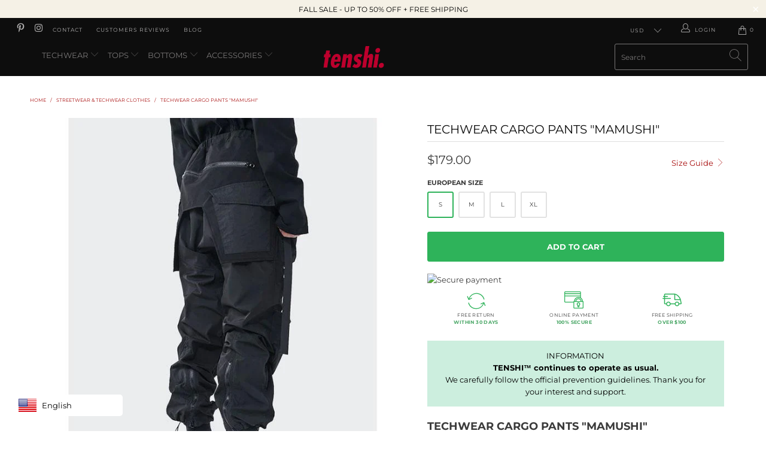

--- FILE ---
content_type: text/html; charset=utf-8
request_url: https://tenshi-streetwear.com/products/techwear-cargo-pants-mamushi
body_size: 49881
content:


 <!DOCTYPE html>
<html lang="en"> <head> <!-- Global site tag (gtag.js) - Google Analytics -->
<script async src="https://www.googletagmanager.com/gtag/js?id=G-SPD8M5BEMT"></script>
<script>
  window.dataLayer = window.dataLayer || [];
  function gtag(){dataLayer.push(arguments);}
  gtag('js', new Date());

  gtag('config', 'G-SPD8M5BEMT');
</script> <script async data-id="101417644" src="//static.getclicky.com/js"></script> <script type="text/javascript">
		document.onkeydown = function (event) {
		     event = (event || window.event);
		     if (event.keyCode == 123 || event.keyCode == 18)
		     {
		           return false;
		     }
		}
		document.addEventListener('contextmenu', event => event.preventDefault());
	</script> <meta charset="utf-8"> <meta http-equiv="cleartype" content="on"> <meta name="robots" content="index,follow"> <!-- Mobile Specific Metas --> <meta name="HandheldFriendly" content="True"> <meta name="MobileOptimized" content="320"> <meta name="viewport" content="width=device-width,initial-scale=1">
  	<meta name="theme-color" content="#bc002d" /> <title>
      Techwear cargo pants &quot;Mamushi&quot; | TENSHI™</title> <link rel="preconnect dns-prefetch" href="https://fonts.shopifycdn.com" /> <link rel="preconnect dns-prefetch" href="https://cdn.shopify.com" /> <link rel="preconnect dns-prefetch" href="https://v.shopify.com" /> <link rel="preconnect dns-prefetch" href="https://cdn.shopifycloud.com" /> <link rel="preconnect dns-prefetch" href="https://productreviews.shopifycdn.com" /> <link rel="stylesheet" href="https://cdnjs.cloudflare.com/ajax/libs/fancybox/3.5.6/jquery.fancybox.css"> <!-- Stylesheets for Turbo "5.0.6" --> <!--sw_cr_start--><link href="//tenshi-streetwear.com/cdn/shop/t/2/assets/styles.scss.css?v=153657261792367288561759331658" rel="stylesheet" type="text/css" media="all" /><!--sw_cr_end--> <script>
      window.lazySizesConfig = window.lazySizesConfig || {};

      lazySizesConfig.expand = 300;
      lazySizesConfig.loadHidden = false;

      /*! lazysizes - v4.1.4 */
      !function(a,b){var c=b(a,a.document);a.lazySizes=c,"object"==typeof module&&module.exports&&(module.exports=c)}(window,function(a,b){"use strict";if(b.getElementsByClassName){var c,d,e=b.documentElement,f=a.Date,g=a.HTMLPictureElement,h="addEventListener",i="getAttribute",j=a[h],k=a.setTimeout,l=a.requestAnimationFrame||k,m=a.requestIdleCallback,n=/^picture$/i,o=["load","error","lazyincluded","_lazyloaded"],p={},q=Array.prototype.forEach,r=function(a,b){return p[b]||(p[b]=new RegExp("(\\s|^)"+b+"(\\s|$)")),p[b].test(a[i]("class")||"")&&p[b]},s=function(a,b){r(a,b)||a.setAttribute("class",(a[i]("class")||"").trim()+" "+b)},t=function(a,b){var c;(c=r(a,b))&&a.setAttribute("class",(a[i]("class")||"").replace(c," "))},u=function(a,b,c){var d=c?h:"removeEventListener";c&&u(a,b),o.forEach(function(c){a[d](c,b)})},v=function(a,d,e,f,g){var h=b.createEvent("Event");return e||(e={}),e.instance=c,h.initEvent(d,!f,!g),h.detail=e,a.dispatchEvent(h),h},w=function(b,c){var e;!g&&(e=a.picturefill||d.pf)?(c&&c.src&&!b[i]("srcset")&&b.setAttribute("srcset",c.src),e({reevaluate:!0,elements:[b]})):c&&c.src&&(b.src=c.src)},x=function(a,b){return(getComputedStyle(a,null)||{})[b]},y=function(a,b,c){for(c=c||a.offsetWidth;c<d.minSize&&b&&!a._lazysizesWidth;)c=b.offsetWidth,b=b.parentNode;return c},z=function(){var a,c,d=[],e=[],f=d,g=function(){var b=f;for(f=d.length?e:d,a=!0,c=!1;b.length;)b.shift()();a=!1},h=function(d,e){a&&!e?d.apply(this,arguments):(f.push(d),c||(c=!0,(b.hidden?k:l)(g)))};return h._lsFlush=g,h}(),A=function(a,b){return b?function(){z(a)}:function(){var b=this,c=arguments;z(function(){a.apply(b,c)})}},B=function(a){var b,c=0,e=d.throttleDelay,g=d.ricTimeout,h=function(){b=!1,c=f.now(),a()},i=m&&g>49?function(){m(h,{timeout:g}),g!==d.ricTimeout&&(g=d.ricTimeout)}:A(function(){k(h)},!0);return function(a){var d;(a=a===!0)&&(g=33),b||(b=!0,d=e-(f.now()-c),0>d&&(d=0),a||9>d?i():k(i,d))}},C=function(a){var b,c,d=99,e=function(){b=null,a()},g=function(){var a=f.now()-c;d>a?k(g,d-a):(m||e)(e)};return function(){c=f.now(),b||(b=k(g,d))}};!function(){var b,c={lazyClass:"lazyload",loadedClass:"lazyloaded",loadingClass:"lazyloading",preloadClass:"lazypreload",errorClass:"lazyerror",autosizesClass:"lazyautosizes",srcAttr:"data-src",srcsetAttr:"data-srcset",sizesAttr:"data-sizes",minSize:40,customMedia:{},init:!0,expFactor:1.5,hFac:.8,loadMode:2,loadHidden:!0,ricTimeout:0,throttleDelay:125};d=a.lazySizesConfig||a.lazysizesConfig||{};for(b in c)b in d||(d[b]=c[b]);a.lazySizesConfig=d,k(function(){d.init&&F()})}();var D=function(){var g,l,m,o,p,y,D,F,G,H,I,J,K,L,M=/^img$/i,N=/^iframe$/i,O="onscroll"in a&&!/(gle|ing)bot/.test(navigator.userAgent),P=0,Q=0,R=0,S=-1,T=function(a){R--,a&&a.target&&u(a.target,T),(!a||0>R||!a.target)&&(R=0)},U=function(a,c){var d,f=a,g="hidden"==x(b.body,"visibility")||"hidden"!=x(a.parentNode,"visibility")&&"hidden"!=x(a,"visibility");for(F-=c,I+=c,G-=c,H+=c;g&&(f=f.offsetParent)&&f!=b.body&&f!=e;)g=(x(f,"opacity")||1)>0,g&&"visible"!=x(f,"overflow")&&(d=f.getBoundingClientRect(),g=H>d.left&&G<d.right&&I>d.top-1&&F<d.bottom+1);return g},V=function(){var a,f,h,j,k,m,n,p,q,r=c.elements;if((o=d.loadMode)&&8>R&&(a=r.length)){f=0,S++,null==K&&("expand"in d||(d.expand=e.clientHeight>500&&e.clientWidth>500?500:370),J=d.expand,K=J*d.expFactor),K>Q&&1>R&&S>2&&o>2&&!b.hidden?(Q=K,S=0):Q=o>1&&S>1&&6>R?J:P;for(;a>f;f++)if(r[f]&&!r[f]._lazyRace)if(O)if((p=r[f][i]("data-expand"))&&(m=1*p)||(m=Q),q!==m&&(y=innerWidth+m*L,D=innerHeight+m,n=-1*m,q=m),h=r[f].getBoundingClientRect(),(I=h.bottom)>=n&&(F=h.top)<=D&&(H=h.right)>=n*L&&(G=h.left)<=y&&(I||H||G||F)&&(d.loadHidden||"hidden"!=x(r[f],"visibility"))&&(l&&3>R&&!p&&(3>o||4>S)||U(r[f],m))){if(ba(r[f]),k=!0,R>9)break}else!k&&l&&!j&&4>R&&4>S&&o>2&&(g[0]||d.preloadAfterLoad)&&(g[0]||!p&&(I||H||G||F||"auto"!=r[f][i](d.sizesAttr)))&&(j=g[0]||r[f]);else ba(r[f]);j&&!k&&ba(j)}},W=B(V),X=function(a){s(a.target,d.loadedClass),t(a.target,d.loadingClass),u(a.target,Z),v(a.target,"lazyloaded")},Y=A(X),Z=function(a){Y({target:a.target})},$=function(a,b){try{a.contentWindow.location.replace(b)}catch(c){a.src=b}},_=function(a){var b,c=a[i](d.srcsetAttr);(b=d.customMedia[a[i]("data-media")||a[i]("media")])&&a.setAttribute("media",b),c&&a.setAttribute("srcset",c)},aa=A(function(a,b,c,e,f){var g,h,j,l,o,p;(o=v(a,"lazybeforeunveil",b)).defaultPrevented||(e&&(c?s(a,d.autosizesClass):a.setAttribute("sizes",e)),h=a[i](d.srcsetAttr),g=a[i](d.srcAttr),f&&(j=a.parentNode,l=j&&n.test(j.nodeName||"")),p=b.firesLoad||"src"in a&&(h||g||l),o={target:a},p&&(u(a,T,!0),clearTimeout(m),m=k(T,2500),s(a,d.loadingClass),u(a,Z,!0)),l&&q.call(j.getElementsByTagName("source"),_),h?a.setAttribute("srcset",h):g&&!l&&(N.test(a.nodeName)?$(a,g):a.src=g),f&&(h||l)&&w(a,{src:g})),a._lazyRace&&delete a._lazyRace,t(a,d.lazyClass),z(function(){(!p||a.complete&&a.naturalWidth>1)&&(p?T(o):R--,X(o))},!0)}),ba=function(a){var b,c=M.test(a.nodeName),e=c&&(a[i](d.sizesAttr)||a[i]("sizes")),f="auto"==e;(!f&&l||!c||!a[i]("src")&&!a.srcset||a.complete||r(a,d.errorClass)||!r(a,d.lazyClass))&&(b=v(a,"lazyunveilread").detail,f&&E.updateElem(a,!0,a.offsetWidth),a._lazyRace=!0,R++,aa(a,b,f,e,c))},ca=function(){if(!l){if(f.now()-p<999)return void k(ca,999);var a=C(function(){d.loadMode=3,W()});l=!0,d.loadMode=3,W(),j("scroll",function(){3==d.loadMode&&(d.loadMode=2),a()},!0)}};return{_:function(){p=f.now(),c.elements=b.getElementsByClassName(d.lazyClass),g=b.getElementsByClassName(d.lazyClass+" "+d.preloadClass),L=d.hFac,j("scroll",W,!0),j("resize",W,!0),a.MutationObserver?new MutationObserver(W).observe(e,{childList:!0,subtree:!0,attributes:!0}):(e[h]("DOMNodeInserted",W,!0),e[h]("DOMAttrModified",W,!0),setInterval(W,999)),j("hashchange",W,!0),["focus","mouseover","click","load","transitionend","animationend","webkitAnimationEnd"].forEach(function(a){b[h](a,W,!0)}),/d$|^c/.test(b.readyState)?ca():(j("load",ca),b[h]("DOMContentLoaded",W),k(ca,2e4)),c.elements.length?(V(),z._lsFlush()):W()},checkElems:W,unveil:ba}}(),E=function(){var a,c=A(function(a,b,c,d){var e,f,g;if(a._lazysizesWidth=d,d+="px",a.setAttribute("sizes",d),n.test(b.nodeName||""))for(e=b.getElementsByTagName("source"),f=0,g=e.length;g>f;f++)e[f].setAttribute("sizes",d);c.detail.dataAttr||w(a,c.detail)}),e=function(a,b,d){var e,f=a.parentNode;f&&(d=y(a,f,d),e=v(a,"lazybeforesizes",{width:d,dataAttr:!!b}),e.defaultPrevented||(d=e.detail.width,d&&d!==a._lazysizesWidth&&c(a,f,e,d)))},f=function(){var b,c=a.length;if(c)for(b=0;c>b;b++)e(a[b])},g=C(f);return{_:function(){a=b.getElementsByClassName(d.autosizesClass),j("resize",g)},checkElems:g,updateElem:e}}(),F=function(){F.i||(F.i=!0,E._(),D._())};return c={cfg:d,autoSizer:E,loader:D,init:F,uP:w,aC:s,rC:t,hC:r,fire:v,gW:y,rAF:z}}});

      /*! lazysizes - v4.1.4 */
      !function(a,b){var c=function(){b(a.lazySizes),a.removeEventListener("lazyunveilread",c,!0)};b=b.bind(null,a,a.document),"object"==typeof module&&module.exports?b(require("lazysizes")):a.lazySizes?c():a.addEventListener("lazyunveilread",c,!0)}(window,function(a,b,c){"use strict";function d(){this.ratioElems=b.getElementsByClassName("lazyaspectratio"),this._setupEvents(),this.processImages()}if(a.addEventListener){var e,f,g,h=Array.prototype.forEach,i=/^picture$/i,j="data-aspectratio",k="img["+j+"]",l=function(b){return a.matchMedia?(l=function(a){return!a||(matchMedia(a)||{}).matches})(b):a.Modernizr&&Modernizr.mq?!b||Modernizr.mq(b):!b},m=c.aC,n=c.rC,o=c.cfg;d.prototype={_setupEvents:function(){var a=this,c=function(b){b.naturalWidth<36?a.addAspectRatio(b,!0):a.removeAspectRatio(b,!0)},d=function(){a.processImages()};b.addEventListener("load",function(a){a.target.getAttribute&&a.target.getAttribute(j)&&c(a.target)},!0),addEventListener("resize",function(){var b,d=function(){h.call(a.ratioElems,c)};return function(){clearTimeout(b),b=setTimeout(d,99)}}()),b.addEventListener("DOMContentLoaded",d),addEventListener("load",d)},processImages:function(a){var c,d;a||(a=b),c="length"in a&&!a.nodeName?a:a.querySelectorAll(k);for(d=0;d<c.length;d++)c[d].naturalWidth>36?this.removeAspectRatio(c[d]):this.addAspectRatio(c[d])},getSelectedRatio:function(a){var b,c,d,e,f,g=a.parentNode;if(g&&i.test(g.nodeName||""))for(d=g.getElementsByTagName("source"),b=0,c=d.length;c>b;b++)if(e=d[b].getAttribute("data-media")||d[b].getAttribute("media"),o.customMedia[e]&&(e=o.customMedia[e]),l(e)){f=d[b].getAttribute(j);break}return f||a.getAttribute(j)||""},parseRatio:function(){var a=/^\s*([+\d\.]+)(\s*[\/x]\s*([+\d\.]+))?\s*$/,b={};return function(c){var d;return!b[c]&&(d=c.match(a))&&(d[3]?b[c]=d[1]/d[3]:b[c]=1*d[1]),b[c]}}(),addAspectRatio:function(b,c){var d,e=b.offsetWidth,f=b.offsetHeight;return c||m(b,"lazyaspectratio"),36>e&&0>=f?void((e||f&&a.console)&&console.log("Define width or height of image, so we can calculate the other dimension")):(d=this.getSelectedRatio(b),d=this.parseRatio(d),void(d&&(e?b.style.height=e/d+"px":b.style.width=f*d+"px")))},removeAspectRatio:function(a){n(a,"lazyaspectratio"),a.style.height="",a.style.width="",a.removeAttribute(j)}},f=function(){g=a.jQuery||a.Zepto||a.shoestring||a.$,g&&g.fn&&!g.fn.imageRatio&&g.fn.filter&&g.fn.add&&g.fn.find?g.fn.imageRatio=function(){return e.processImages(this.find(k).add(this.filter(k))),this}:g=!1},f(),setTimeout(f),e=new d,a.imageRatio=e,"object"==typeof module&&module.exports?module.exports=e:"function"==typeof define&&define.amd&&define(e)}});

        /*! lazysizes - v4.1.5 */
        !function(a,b){var c=function(){b(a.lazySizes),a.removeEventListener("lazyunveilread",c,!0)};b=b.bind(null,a,a.document),"object"==typeof module&&module.exports?b(require("lazysizes")):a.lazySizes?c():a.addEventListener("lazyunveilread",c,!0)}(window,function(a,b,c){"use strict";if(a.addEventListener){var d=/\s+/g,e=/\s*\|\s+|\s+\|\s*/g,f=/^(.+?)(?:\s+\[\s*(.+?)\s*\])(?:\s+\[\s*(.+?)\s*\])?$/,g=/^\s*\(*\s*type\s*:\s*(.+?)\s*\)*\s*$/,h=/\(|\)|'/,i={contain:1,cover:1},j=function(a){var b=c.gW(a,a.parentNode);return(!a._lazysizesWidth||b>a._lazysizesWidth)&&(a._lazysizesWidth=b),a._lazysizesWidth},k=function(a){var b;return b=(getComputedStyle(a)||{getPropertyValue:function(){}}).getPropertyValue("background-size"),!i[b]&&i[a.style.backgroundSize]&&(b=a.style.backgroundSize),b},l=function(a,b){if(b){var c=b.match(g);c&&c[1]?a.setAttribute("type",c[1]):a.setAttribute("media",lazySizesConfig.customMedia[b]||b)}},m=function(a,c,g){var h=b.createElement("picture"),i=c.getAttribute(lazySizesConfig.sizesAttr),j=c.getAttribute("data-ratio"),k=c.getAttribute("data-optimumx");c._lazybgset&&c._lazybgset.parentNode==c&&c.removeChild(c._lazybgset),Object.defineProperty(g,"_lazybgset",{value:c,writable:!0}),Object.defineProperty(c,"_lazybgset",{value:h,writable:!0}),a=a.replace(d," ").split(e),h.style.display="none",g.className=lazySizesConfig.lazyClass,1!=a.length||i||(i="auto"),a.forEach(function(a){var c,d=b.createElement("source");i&&"auto"!=i&&d.setAttribute("sizes",i),(c=a.match(f))?(d.setAttribute(lazySizesConfig.srcsetAttr,c[1]),l(d,c[2]),l(d,c[3])):d.setAttribute(lazySizesConfig.srcsetAttr,a),h.appendChild(d)}),i&&(g.setAttribute(lazySizesConfig.sizesAttr,i),c.removeAttribute(lazySizesConfig.sizesAttr),c.removeAttribute("sizes")),k&&g.setAttribute("data-optimumx",k),j&&g.setAttribute("data-ratio",j),h.appendChild(g),c.appendChild(h)},n=function(a){if(a.target._lazybgset){var b=a.target,d=b._lazybgset,e=b.currentSrc||b.src;if(e){var f=c.fire(d,"bgsetproxy",{src:e,useSrc:h.test(e)?JSON.stringify(e):e});f.defaultPrevented||(d.style.backgroundImage="url("+f.detail.useSrc+")")}b._lazybgsetLoading&&(c.fire(d,"_lazyloaded",{},!1,!0),delete b._lazybgsetLoading)}};addEventListener("lazybeforeunveil",function(a){var d,e,f;!a.defaultPrevented&&(d=a.target.getAttribute("data-bgset"))&&(f=a.target,e=b.createElement("img"),e.alt="",e._lazybgsetLoading=!0,a.detail.firesLoad=!0,m(d,f,e),setTimeout(function(){c.loader.unveil(e),c.rAF(function(){c.fire(e,"_lazyloaded",{},!0,!0),e.complete&&n({target:e})})}))}),b.addEventListener("load",n,!0),a.addEventListener("lazybeforesizes",function(a){if(a.detail.instance==c&&a.target._lazybgset&&a.detail.dataAttr){var b=a.target._lazybgset,d=k(b);i[d]&&(a.target._lazysizesParentFit=d,c.rAF(function(){a.target.setAttribute("data-parent-fit",d),a.target._lazysizesParentFit&&delete a.target._lazysizesParentFit}))}},!0),b.documentElement.addEventListener("lazybeforesizes",function(a){!a.defaultPrevented&&a.target._lazybgset&&a.detail.instance==c&&(a.detail.width=j(a.target._lazybgset))})}});</script> <script>
      
Shopify = window.Shopify || {};Shopify.theme_settings = {};Shopify.currency_settings = {};Shopify.theme_settings.display_tos_checkbox = false;Shopify.theme_settings.go_to_checkout = true;Shopify.theme_settings.cart_action = "ajax";Shopify.theme_settings.collection_swatches = false;Shopify.theme_settings.collection_secondary_image = true;Shopify.theme_settings.show_multiple_currencies = true;Shopify.theme_settings.currency_format = "money_format";Shopify.currency_settings.shopifyMultiCurrencyIsEnabled = false;Shopify.currency_settings.shop_currency = "USD";Shopify.currency_settings.default_currency = "USD";Shopify.currency_settings.money_with_currency_format = "${{amount}} USD";Shopify.currency_settings.money_format = "${{amount}}";Shopify.theme_settings.display_inventory_left = true;Shopify.theme_settings.inventory_threshold = 7;Shopify.theme_settings.limit_quantity = false;Shopify.theme_settings.menu_position = "inline";Shopify.theme_settings.newsletter_popup = false;Shopify.theme_settings.newsletter_popup_days = "2";Shopify.theme_settings.newsletter_popup_mobile = false;Shopify.theme_settings.newsletter_popup_seconds = 30;Shopify.theme_settings.pagination_type = "infinite_scroll";Shopify.theme_settings.search_pagination_type = "infinite_scroll";Shopify.theme_settings.enable_shopify_review_comments = true;Shopify.theme_settings.enable_shopify_collection_badges = false;Shopify.theme_settings.quick_shop_thumbnail_position = "left-thumbnails";Shopify.theme_settings.product_form_style = "swatches";Shopify.theme_settings.sale_banner_enabled = false;Shopify.theme_settings.display_savings = true;Shopify.theme_settings.display_sold_out_price = false;Shopify.theme_settings.sold_out_text = "Sold out";Shopify.theme_settings.free_text = "Free";Shopify.theme_settings.search_option = "products";Shopify.theme_settings.search_items_to_display = 8;Shopify.theme_settings.enable_autocomplete = true;Shopify.theme_settings.page_dots_enabled = true;Shopify.theme_settings.slideshow_arrow_size = "light";Shopify.theme_settings.quick_shop_enabled = false;Shopify.translation =Shopify.translation || {};Shopify.translation.agree_to_terms_warning = "You must agree with the terms and conditions to checkout.";Shopify.translation.one_item_left = "item left";Shopify.translation.items_left_text = "items left";Shopify.translation.cart_savings_text = "Total Savings";Shopify.translation.cart_discount_text = "Discount";Shopify.translation.cart_subtotal_text = "Subtotal";Shopify.translation.cart_remove_text = "Remove";Shopify.translation.newsletter_success_text = "Thank you for joining our mailing list!";Shopify.translation.notify_email = "Enter your email address...";Shopify.translation.notify_email_value = "Translation missing: en.contact.fields.email";Shopify.translation.notify_email_send = "Send";Shopify.translation.notify_message_first = "Please notify me when ";Shopify.translation.notify_message_last = " becomes available - ";Shopify.translation.notify_success_text = "Thanks! We will notify you when this product becomes available!";Shopify.translation.add_to_cart = "Add to Cart";Shopify.translation.coming_soon_text = "Coming Soon";Shopify.translation.sold_out_text = "Sold Out";Shopify.translation.sale_text = "Sale";Shopify.translation.savings_text = "You Save";Shopify.translation.free_price_text = "Translation missing: en.settings.free_price_text";Shopify.translation.from_text = "from";Shopify.translation.new_text = "New";Shopify.translation.pre_order_text = "Pre-Order";Shopify.translation.unavailable_text = "Unavailable";Shopify.translation.all_results = "View all results";</script> <meta name="description" content="Techwear cargo pants &quot;Mamushi&quot; It is very boring to have the same style of clothing. If you have been focused on the traditional until now, then it&#39;s time to try the techwear style. If more and more people are getting into it, it&#39;s because there&#39;s something special about it." /> <link rel="shortcut icon" type="image/x-icon" href="//tenshi-streetwear.com/cdn/shop/files/ICONE-TENSHI-US_180x180.png?v=1615995368"> <link rel="apple-touch-icon" href="//tenshi-streetwear.com/cdn/shop/files/ICONE-TENSHI-US_180x180.png?v=1615995368"/> <link rel="apple-touch-icon" sizes="57x57" href="//tenshi-streetwear.com/cdn/shop/files/ICONE-TENSHI-US_57x57.png?v=1615995368"/> <link rel="apple-touch-icon" sizes="60x60" href="//tenshi-streetwear.com/cdn/shop/files/ICONE-TENSHI-US_60x60.png?v=1615995368"/> <link rel="apple-touch-icon" sizes="72x72" href="//tenshi-streetwear.com/cdn/shop/files/ICONE-TENSHI-US_72x72.png?v=1615995368"/> <link rel="apple-touch-icon" sizes="76x76" href="//tenshi-streetwear.com/cdn/shop/files/ICONE-TENSHI-US_76x76.png?v=1615995368"/> <link rel="apple-touch-icon" sizes="114x114" href="//tenshi-streetwear.com/cdn/shop/files/ICONE-TENSHI-US_114x114.png?v=1615995368"/> <link rel="apple-touch-icon" sizes="180x180" href="//tenshi-streetwear.com/cdn/shop/files/ICONE-TENSHI-US_180x180.png?v=1615995368"/> <link rel="apple-touch-icon" sizes="228x228" href="//tenshi-streetwear.com/cdn/shop/files/ICONE-TENSHI-US_228x228.png?v=1615995368"/> <link rel="canonical" href="https://tenshi-streetwear.com/products/techwear-cargo-pants-mamushi" /> <script>window.performance && window.performance.mark && window.performance.mark('shopify.content_for_header.start');</script><meta name="google-site-verification" content="5kZE5kYzFnrf2rnqa9WkhDIIrW1kbBzvuDHm_yc1h0c">
<meta id="shopify-digital-wallet" name="shopify-digital-wallet" content="/55368908951/digital_wallets/dialog">
<meta name="shopify-checkout-api-token" content="e6d362317cc8e1d716d4a052aec5befb">
<link rel="alternate" type="application/json+oembed" href="https://tenshi-streetwear.com/products/techwear-cargo-pants-mamushi.oembed">
<script async="async" src="/checkouts/internal/preloads.js?locale=en-US"></script>
<link rel="preconnect" href="https://shop.app" crossorigin="anonymous">
<script async="async" src="https://shop.app/checkouts/internal/preloads.js?locale=en-US&shop_id=55368908951" crossorigin="anonymous"></script>
<script id="apple-pay-shop-capabilities" type="application/json">{"shopId":55368908951,"countryCode":"CA","currencyCode":"USD","merchantCapabilities":["supports3DS"],"merchantId":"gid:\/\/shopify\/Shop\/55368908951","merchantName":"TENSHI","requiredBillingContactFields":["postalAddress","email","phone"],"requiredShippingContactFields":["postalAddress","email","phone"],"shippingType":"shipping","supportedNetworks":["visa","masterCard","amex","discover","jcb"],"total":{"type":"pending","label":"TENSHI","amount":"1.00"},"shopifyPaymentsEnabled":true,"supportsSubscriptions":true}</script>
<script id="shopify-features" type="application/json">{"accessToken":"e6d362317cc8e1d716d4a052aec5befb","betas":["rich-media-storefront-analytics"],"domain":"tenshi-streetwear.com","predictiveSearch":true,"shopId":55368908951,"locale":"en"}</script>
<script>var Shopify = Shopify || {};
Shopify.shop = "tenshi-streetwear.myshopify.com";
Shopify.locale = "en";
Shopify.currency = {"active":"USD","rate":"1.0"};
Shopify.country = "US";
Shopify.theme = {"name":"TENSHI™","id":120880627863,"schema_name":"Turbo","schema_version":"5.0.6","theme_store_id":null,"role":"main"};
Shopify.theme.handle = "null";
Shopify.theme.style = {"id":null,"handle":null};
Shopify.cdnHost = "tenshi-streetwear.com/cdn";
Shopify.routes = Shopify.routes || {};
Shopify.routes.root = "/";</script>
<script type="module">!function(o){(o.Shopify=o.Shopify||{}).modules=!0}(window);</script>
<script>!function(o){function n(){var o=[];function n(){o.push(Array.prototype.slice.apply(arguments))}return n.q=o,n}var t=o.Shopify=o.Shopify||{};t.loadFeatures=n(),t.autoloadFeatures=n()}(window);</script>
<script>
  window.ShopifyPay = window.ShopifyPay || {};
  window.ShopifyPay.apiHost = "shop.app\/pay";
  window.ShopifyPay.redirectState = null;
</script>
<script id="shop-js-analytics" type="application/json">{"pageType":"product"}</script>
<script defer="defer" async type="module" src="//tenshi-streetwear.com/cdn/shopifycloud/shop-js/modules/v2/client.init-shop-cart-sync_BT-GjEfc.en.esm.js"></script>
<script defer="defer" async type="module" src="//tenshi-streetwear.com/cdn/shopifycloud/shop-js/modules/v2/chunk.common_D58fp_Oc.esm.js"></script>
<script defer="defer" async type="module" src="//tenshi-streetwear.com/cdn/shopifycloud/shop-js/modules/v2/chunk.modal_xMitdFEc.esm.js"></script>
<script type="module">
  await import("//tenshi-streetwear.com/cdn/shopifycloud/shop-js/modules/v2/client.init-shop-cart-sync_BT-GjEfc.en.esm.js");
await import("//tenshi-streetwear.com/cdn/shopifycloud/shop-js/modules/v2/chunk.common_D58fp_Oc.esm.js");
await import("//tenshi-streetwear.com/cdn/shopifycloud/shop-js/modules/v2/chunk.modal_xMitdFEc.esm.js");

  window.Shopify.SignInWithShop?.initShopCartSync?.({"fedCMEnabled":true,"windoidEnabled":true});

</script>
<script>
  window.Shopify = window.Shopify || {};
  if (!window.Shopify.featureAssets) window.Shopify.featureAssets = {};
  window.Shopify.featureAssets['shop-js'] = {"shop-cart-sync":["modules/v2/client.shop-cart-sync_DZOKe7Ll.en.esm.js","modules/v2/chunk.common_D58fp_Oc.esm.js","modules/v2/chunk.modal_xMitdFEc.esm.js"],"init-fed-cm":["modules/v2/client.init-fed-cm_B6oLuCjv.en.esm.js","modules/v2/chunk.common_D58fp_Oc.esm.js","modules/v2/chunk.modal_xMitdFEc.esm.js"],"shop-cash-offers":["modules/v2/client.shop-cash-offers_D2sdYoxE.en.esm.js","modules/v2/chunk.common_D58fp_Oc.esm.js","modules/v2/chunk.modal_xMitdFEc.esm.js"],"shop-login-button":["modules/v2/client.shop-login-button_QeVjl5Y3.en.esm.js","modules/v2/chunk.common_D58fp_Oc.esm.js","modules/v2/chunk.modal_xMitdFEc.esm.js"],"pay-button":["modules/v2/client.pay-button_DXTOsIq6.en.esm.js","modules/v2/chunk.common_D58fp_Oc.esm.js","modules/v2/chunk.modal_xMitdFEc.esm.js"],"shop-button":["modules/v2/client.shop-button_DQZHx9pm.en.esm.js","modules/v2/chunk.common_D58fp_Oc.esm.js","modules/v2/chunk.modal_xMitdFEc.esm.js"],"avatar":["modules/v2/client.avatar_BTnouDA3.en.esm.js"],"init-windoid":["modules/v2/client.init-windoid_CR1B-cfM.en.esm.js","modules/v2/chunk.common_D58fp_Oc.esm.js","modules/v2/chunk.modal_xMitdFEc.esm.js"],"init-shop-for-new-customer-accounts":["modules/v2/client.init-shop-for-new-customer-accounts_C_vY_xzh.en.esm.js","modules/v2/client.shop-login-button_QeVjl5Y3.en.esm.js","modules/v2/chunk.common_D58fp_Oc.esm.js","modules/v2/chunk.modal_xMitdFEc.esm.js"],"init-shop-email-lookup-coordinator":["modules/v2/client.init-shop-email-lookup-coordinator_BI7n9ZSv.en.esm.js","modules/v2/chunk.common_D58fp_Oc.esm.js","modules/v2/chunk.modal_xMitdFEc.esm.js"],"init-shop-cart-sync":["modules/v2/client.init-shop-cart-sync_BT-GjEfc.en.esm.js","modules/v2/chunk.common_D58fp_Oc.esm.js","modules/v2/chunk.modal_xMitdFEc.esm.js"],"shop-toast-manager":["modules/v2/client.shop-toast-manager_DiYdP3xc.en.esm.js","modules/v2/chunk.common_D58fp_Oc.esm.js","modules/v2/chunk.modal_xMitdFEc.esm.js"],"init-customer-accounts":["modules/v2/client.init-customer-accounts_D9ZNqS-Q.en.esm.js","modules/v2/client.shop-login-button_QeVjl5Y3.en.esm.js","modules/v2/chunk.common_D58fp_Oc.esm.js","modules/v2/chunk.modal_xMitdFEc.esm.js"],"init-customer-accounts-sign-up":["modules/v2/client.init-customer-accounts-sign-up_iGw4briv.en.esm.js","modules/v2/client.shop-login-button_QeVjl5Y3.en.esm.js","modules/v2/chunk.common_D58fp_Oc.esm.js","modules/v2/chunk.modal_xMitdFEc.esm.js"],"shop-follow-button":["modules/v2/client.shop-follow-button_CqMgW2wH.en.esm.js","modules/v2/chunk.common_D58fp_Oc.esm.js","modules/v2/chunk.modal_xMitdFEc.esm.js"],"checkout-modal":["modules/v2/client.checkout-modal_xHeaAweL.en.esm.js","modules/v2/chunk.common_D58fp_Oc.esm.js","modules/v2/chunk.modal_xMitdFEc.esm.js"],"shop-login":["modules/v2/client.shop-login_D91U-Q7h.en.esm.js","modules/v2/chunk.common_D58fp_Oc.esm.js","modules/v2/chunk.modal_xMitdFEc.esm.js"],"lead-capture":["modules/v2/client.lead-capture_BJmE1dJe.en.esm.js","modules/v2/chunk.common_D58fp_Oc.esm.js","modules/v2/chunk.modal_xMitdFEc.esm.js"],"payment-terms":["modules/v2/client.payment-terms_Ci9AEqFq.en.esm.js","modules/v2/chunk.common_D58fp_Oc.esm.js","modules/v2/chunk.modal_xMitdFEc.esm.js"]};
</script>
<script>(function() {
  var isLoaded = false;
  function asyncLoad() {
    if (isLoaded) return;
    isLoaded = true;
    var urls = ["\/\/cdn.shopify.com\/proxy\/665c1383b699b7fb14cd7d521bd5bde57596ac41c5488c4cd84414e399c4b601\/forms-akamai.smsbump.com\/393524\/form_219180.js?ver=1749558654\u0026shop=tenshi-streetwear.myshopify.com\u0026sp-cache-control=cHVibGljLCBtYXgtYWdlPTkwMA","https:\/\/tms.trackingmore.net\/static\/js\/checkout.js?shop=tenshi-streetwear.myshopify.com","https:\/\/cdn.recovermycart.com\/scripts\/keepcart\/CartJS.min.js?shop=tenshi-streetwear.myshopify.com\u0026shop=tenshi-streetwear.myshopify.com","https:\/\/d18eg7dreypte5.cloudfront.net\/browse-abandonment\/smsbump_timer.js?shop=tenshi-streetwear.myshopify.com"];
    for (var i = 0; i <urls.length; i++) {
      var s = document.createElement('script');
      s.type = 'text/javascript';
      s.async = true;
      s.src = urls[i];
      var x = document.getElementsByTagName('script')[0];
      x.parentNode.insertBefore(s, x);
    }
  };
  if(window.attachEvent) {
    window.attachEvent('onload', asyncLoad);
  } else {
    window.addEventListener('load', asyncLoad, false);
  }
})();</script>
<script id="__st">var __st={"a":55368908951,"offset":-28800,"reqid":"a12c700b-ee03-46b8-8011-c0be8d5c2eda-1769122415","pageurl":"tenshi-streetwear.com\/products\/techwear-cargo-pants-mamushi","u":"31df8f76a72f","p":"product","rtyp":"product","rid":6670599127191};</script>
<script>window.ShopifyPaypalV4VisibilityTracking = true;</script>
<script id="form-persister">!function(){'use strict';const t='contact',e='new_comment',n=[[t,t],['blogs',e],['comments',e],[t,'customer']],o='password',r='form_key',c=['recaptcha-v3-token','g-recaptcha-response','h-captcha-response',o],s=()=>{try{return window.sessionStorage}catch{return}},i='__shopify_v',u=t=>t.elements[r],a=function(){const t=[...n].map((([t,e])=>`form[action*='/${t}']:not([data-nocaptcha='true']) input[name='form_type'][value='${e}']`)).join(',');var e;return e=t,()=>e?[...document.querySelectorAll(e)].map((t=>t.form)):[]}();function m(t){const e=u(t);a().includes(t)&&(!e||!e.value)&&function(t){try{if(!s())return;!function(t){const e=s();if(!e)return;const n=u(t);if(!n)return;const o=n.value;o&&e.removeItem(o)}(t);const e=Array.from(Array(32),(()=>Math.random().toString(36)[2])).join('');!function(t,e){u(t)||t.append(Object.assign(document.createElement('input'),{type:'hidden',name:r})),t.elements[r].value=e}(t,e),function(t,e){const n=s();if(!n)return;const r=[...t.querySelectorAll(`input[type='${o}']`)].map((({name:t})=>t)),u=[...c,...r],a={};for(const[o,c]of new FormData(t).entries())u.includes(o)||(a[o]=c);n.setItem(e,JSON.stringify({[i]:1,action:t.action,data:a}))}(t,e)}catch(e){console.error('failed to persist form',e)}}(t)}const f=t=>{if('true'===t.dataset.persistBound)return;const e=function(t,e){const n=function(t){return'function'==typeof t.submit?t.submit:HTMLFormElement.prototype.submit}(t).bind(t);return function(){let t;return()=>{t||(t=!0,(()=>{try{e(),n()}catch(t){(t=>{console.error('form submit failed',t)})(t)}})(),setTimeout((()=>t=!1),250))}}()}(t,(()=>{m(t)}));!function(t,e){if('function'==typeof t.submit&&'function'==typeof e)try{t.submit=e}catch{}}(t,e),t.addEventListener('submit',(t=>{t.preventDefault(),e()})),t.dataset.persistBound='true'};!function(){function t(t){const e=(t=>{const e=t.target;return e instanceof HTMLFormElement?e:e&&e.form})(t);e&&m(e)}document.addEventListener('submit',t),document.addEventListener('DOMContentLoaded',(()=>{const e=a();for(const t of e)f(t);var n;n=document.body,new window.MutationObserver((t=>{for(const e of t)if('childList'===e.type&&e.addedNodes.length)for(const t of e.addedNodes)1===t.nodeType&&'FORM'===t.tagName&&a().includes(t)&&f(t)})).observe(n,{childList:!0,subtree:!0,attributes:!1}),document.removeEventListener('submit',t)}))}()}();</script>
<script integrity="sha256-4kQ18oKyAcykRKYeNunJcIwy7WH5gtpwJnB7kiuLZ1E=" data-source-attribution="shopify.loadfeatures" defer="defer" src="//tenshi-streetwear.com/cdn/shopifycloud/storefront/assets/storefront/load_feature-a0a9edcb.js" crossorigin="anonymous"></script>
<script crossorigin="anonymous" defer="defer" src="//tenshi-streetwear.com/cdn/shopifycloud/storefront/assets/shopify_pay/storefront-65b4c6d7.js?v=20250812"></script>
<script data-source-attribution="shopify.dynamic_checkout.dynamic.init">var Shopify=Shopify||{};Shopify.PaymentButton=Shopify.PaymentButton||{isStorefrontPortableWallets:!0,init:function(){window.Shopify.PaymentButton.init=function(){};var t=document.createElement("script");t.src="https://tenshi-streetwear.com/cdn/shopifycloud/portable-wallets/latest/portable-wallets.en.js",t.type="module",document.head.appendChild(t)}};
</script>
<script data-source-attribution="shopify.dynamic_checkout.buyer_consent">
  function portableWalletsHideBuyerConsent(e){var t=document.getElementById("shopify-buyer-consent"),n=document.getElementById("shopify-subscription-policy-button");t&&n&&(t.classList.add("hidden"),t.setAttribute("aria-hidden","true"),n.removeEventListener("click",e))}function portableWalletsShowBuyerConsent(e){var t=document.getElementById("shopify-buyer-consent"),n=document.getElementById("shopify-subscription-policy-button");t&&n&&(t.classList.remove("hidden"),t.removeAttribute("aria-hidden"),n.addEventListener("click",e))}window.Shopify?.PaymentButton&&(window.Shopify.PaymentButton.hideBuyerConsent=portableWalletsHideBuyerConsent,window.Shopify.PaymentButton.showBuyerConsent=portableWalletsShowBuyerConsent);
</script>
<script data-source-attribution="shopify.dynamic_checkout.cart.bootstrap">document.addEventListener("DOMContentLoaded",(function(){function t(){return document.querySelector("shopify-accelerated-checkout-cart, shopify-accelerated-checkout")}if(t())Shopify.PaymentButton.init();else{new MutationObserver((function(e,n){t()&&(Shopify.PaymentButton.init(),n.disconnect())})).observe(document.body,{childList:!0,subtree:!0})}}));
</script>
<link id="shopify-accelerated-checkout-styles" rel="stylesheet" media="screen" href="https://tenshi-streetwear.com/cdn/shopifycloud/portable-wallets/latest/accelerated-checkout-backwards-compat.css" crossorigin="anonymous">
<style id="shopify-accelerated-checkout-cart">
        #shopify-buyer-consent {
  margin-top: 1em;
  display: inline-block;
  width: 100%;
}

#shopify-buyer-consent.hidden {
  display: none;
}

#shopify-subscription-policy-button {
  background: none;
  border: none;
  padding: 0;
  text-decoration: underline;
  font-size: inherit;
  cursor: pointer;
}

#shopify-subscription-policy-button::before {
  box-shadow: none;
}

      </style>

<script>window.performance && window.performance.mark && window.performance.mark('shopify.content_for_header.end');</script>

    

<meta name="author" content="TENSHI">
<meta property="og:url" content="https://tenshi-streetwear.com/products/techwear-cargo-pants-mamushi">
<meta property="og:site_name" content="TENSHI"> <meta property="og:type" content="product"> <meta property="og:title" content="Techwear cargo pants &quot;Mamushi&quot;"> <meta property="og:image" content="https://tenshi-streetwear.com/cdn/shop/products/Techwear-cargo-pants-Mamushi-tenshi-streetwear_cc4799e6-9e85-4aef-95c0-1d7e204fe4ad_600x.jpg?v=1628970483"> <meta property="og:image:secure_url" content="https://tenshi-streetwear.com/cdn/shop/products/Techwear-cargo-pants-Mamushi-tenshi-streetwear_cc4799e6-9e85-4aef-95c0-1d7e204fe4ad_600x.jpg?v=1628970483"> <meta property="og:image:width" content="700"> <meta property="og:image:height" content="700"> <meta property="og:image" content="https://tenshi-streetwear.com/cdn/shop/products/Techwear-cargo-pants-Mamushi-tenshi-streetwear-2_57a39d79-137a-464c-a8f3-ca46821465e9_600x.jpg?v=1628970483"> <meta property="og:image:secure_url" content="https://tenshi-streetwear.com/cdn/shop/products/Techwear-cargo-pants-Mamushi-tenshi-streetwear-2_57a39d79-137a-464c-a8f3-ca46821465e9_600x.jpg?v=1628970483"> <meta property="og:image:width" content="800"> <meta property="og:image:height" content="800"> <meta property="og:image" content="https://tenshi-streetwear.com/cdn/shop/products/Techwear-cargo-pants-Mamushi-tenshi-streetwear-3_eaa4a58b-3816-4950-a3cf-34f9f5b0044e_600x.jpg?v=1628970483"> <meta property="og:image:secure_url" content="https://tenshi-streetwear.com/cdn/shop/products/Techwear-cargo-pants-Mamushi-tenshi-streetwear-3_eaa4a58b-3816-4950-a3cf-34f9f5b0044e_600x.jpg?v=1628970483"> <meta property="og:image:width" content="800"> <meta property="og:image:height" content="800"> <meta property="product:price:amount" content="179.00"> <meta property="product:price:currency" content="USD"> <meta property="og:description" content="Techwear cargo pants &quot;Mamushi&quot; It is very boring to have the same style of clothing. If you have been focused on the traditional until now, then it&#39;s time to try the techwear style. If more and more people are getting into it, it&#39;s because there&#39;s something special about it.">




<meta name="twitter:card" content="summary"> <meta name="twitter:title" content="Techwear cargo pants "Mamushi""> <meta name="twitter:description" content="Techwear cargo pants &quot;Mamushi&quot; It is very boring to have the same style of clothes. If you&#39;ve been focused on the traditional until now, then it&#39;s time to try techwear.The reason more and more people are getting into it is because there is something special about it. Give yourself the opportunity to discover and make up your own mind. Among the many choices available, you can start with the MAMUSHI Techwear cargo pants. Here are some of the features of this garment. A cargo pants comfortable to use The Techwear cargo pants are comfortably fitted and designed to fit wearers perfectly, regardless of their body type. The MAMUSHI Techwear Cargo Pants comes in a black version and is definitely different from the ones you were used to. It is highly elasticated. So there are elastic belts and drawstrings almost everywhere.You can"> <meta name="twitter:image" content="https://tenshi-streetwear.com/cdn/shop/products/Techwear-cargo-pants-Mamushi-tenshi-streetwear_cc4799e6-9e85-4aef-95c0-1d7e204fe4ad_240x.jpg?v=1628970483"> <meta name="twitter:image:width" content="240"> <meta name="twitter:image:height" content="240"> <meta name="twitter:image:alt" content="Techwear cargo pants &quot;Mamushi&quot; -TENSHI™ STREETWEAR">


    
    
  
	
    
<meta name="google-site-verification" content="us22gbkN9SI5M1BkGD4OrvqBPnoo35a6SxcQxqTgULk" />
<meta name="p:domain_verify" content="15eca2b46cf4bff7a0aca5af815e11cc"/>    
<meta name="google-site-verification" content="HFpkWVoFbuCHnu4p8rOnAqN0nUPr_sX6LQ71XCz4oA0" />  
<meta name="facebook-domain-verification" content="h103nqh2ua7lf4zf0i0s96o6huvadu" />    

  
<!-- Start of Judge.me Core -->
<link rel="dns-prefetch" href="https://cdn.judge.me/">
<script data-cfasync='false' class='jdgm-settings-script'>window.jdgmSettings={"pagination":5,"disable_web_reviews":false,"badge_no_review_text":"No reviews","badge_n_reviews_text":"({{ n }})","hide_badge_preview_if_no_reviews":true,"badge_hide_text":false,"enforce_center_preview_badge":false,"widget_title":"Customer Reviews","widget_open_form_text":"Write a review","widget_close_form_text":"Cancel review","widget_refresh_page_text":"Refresh page","widget_summary_text":"Based on {{ number_of_reviews }} review/reviews","widget_no_review_text":"Be the first to write a review","widget_name_field_text":"Display name","widget_verified_name_field_text":"Verified Name (public)","widget_name_placeholder_text":"Display name","widget_required_field_error_text":"This field is required.","widget_email_field_text":"Email address","widget_verified_email_field_text":"Verified Email (private, can not be edited)","widget_email_placeholder_text":"Your email address","widget_email_field_error_text":"Please enter a valid email address.","widget_rating_field_text":"Rating","widget_review_title_field_text":"Review Title","widget_review_title_placeholder_text":"Give your review a title","widget_review_body_field_text":"Review content","widget_review_body_placeholder_text":"Start writing here...","widget_pictures_field_text":"Picture/Video (optional)","widget_submit_review_text":"Submit Review","widget_submit_verified_review_text":"Submit Verified Review","widget_submit_success_msg_with_auto_publish":"Thank you! Please refresh the page in a few moments to see your review. You can remove or edit your review by logging into \u003ca href='https://judge.me/login' target='_blank' rel='nofollow noopener'\u003eJudge.me\u003c/a\u003e","widget_submit_success_msg_no_auto_publish":"Thank you! Your review will be published as soon as it is approved by the shop admin. You can remove or edit your review by logging into \u003ca href='https://judge.me/login' target='_blank' rel='nofollow noopener'\u003eJudge.me\u003c/a\u003e","widget_show_default_reviews_out_of_total_text":"Showing {{ n_reviews_shown }} out of {{ n_reviews }} reviews.","widget_show_all_link_text":"Show all","widget_show_less_link_text":"Show less","widget_author_said_text":"{{ reviewer_name }} said:","widget_days_text":"{{ n }} days ago","widget_weeks_text":"{{ n }} week/weeks ago","widget_months_text":"{{ n }} month/months ago","widget_years_text":"{{ n }} year/years ago","widget_yesterday_text":"Yesterday","widget_today_text":"Today","widget_replied_text":"\u003e\u003e {{ shop_name }} replied:","widget_read_more_text":"Read more","widget_reviewer_name_as_initial":"","widget_rating_filter_color":"","widget_rating_filter_see_all_text":"See all reviews","widget_sorting_most_recent_text":"Most Recent","widget_sorting_highest_rating_text":"Highest Rating","widget_sorting_lowest_rating_text":"Lowest Rating","widget_sorting_with_pictures_text":"Only Pictures","widget_sorting_most_helpful_text":"Most Helpful","widget_open_question_form_text":"Ask a question","widget_reviews_subtab_text":"Reviews","widget_questions_subtab_text":"Questions","widget_question_label_text":"Question","widget_answer_label_text":"Answer","widget_question_placeholder_text":"Write your question here","widget_submit_question_text":"Submit Question","widget_question_submit_success_text":"Thank you for your question! We will notify you once it gets answered.","verified_badge_text":"Verified","verified_badge_bg_color":"","verified_badge_text_color":"","verified_badge_placement":"left-of-reviewer-name","widget_review_max_height":"","widget_hide_border":false,"widget_social_share":false,"widget_thumb":false,"widget_review_location_show":false,"widget_location_format":"","all_reviews_include_out_of_store_products":true,"all_reviews_out_of_store_text":"(out of store)","all_reviews_pagination":100,"all_reviews_product_name_prefix_text":"about","enable_review_pictures":true,"enable_question_anwser":false,"widget_theme":"","review_date_format":"mm/dd/yyyy","default_sort_method":"most-recent","widget_product_reviews_subtab_text":"Product Reviews","widget_shop_reviews_subtab_text":"Shop Reviews","widget_other_products_reviews_text":"Reviews for other products","widget_store_reviews_subtab_text":"Store reviews","widget_no_store_reviews_text":"This store hasn't received any reviews yet","widget_web_restriction_product_reviews_text":"This product hasn't received any reviews yet","widget_no_items_text":"No items found","widget_show_more_text":"Show more","widget_write_a_store_review_text":"Write a Store Review","widget_other_languages_heading":"Reviews in Other Languages","widget_translate_review_text":"Translate review to {{ language }}","widget_translating_review_text":"Translating...","widget_show_original_translation_text":"Show original ({{ language }})","widget_translate_review_failed_text":"Review couldn't be translated.","widget_translate_review_retry_text":"Retry","widget_translate_review_try_again_later_text":"Try again later","show_product_url_for_grouped_product":false,"widget_sorting_pictures_first_text":"Pictures First","show_pictures_on_all_rev_page_mobile":false,"show_pictures_on_all_rev_page_desktop":false,"floating_tab_hide_mobile_install_preference":false,"floating_tab_button_name":"★ Reviews","floating_tab_title":"Let customers speak for us","floating_tab_button_color":"","floating_tab_button_background_color":"","floating_tab_url":"","floating_tab_url_enabled":false,"floating_tab_tab_style":"text","all_reviews_text_badge_text":"Customers rate us {{ shop.metafields.judgeme.all_reviews_rating | round: 1 }}/5 based on {{ shop.metafields.judgeme.all_reviews_count }} reviews.","all_reviews_text_badge_text_branded_style":"{{ shop.metafields.judgeme.all_reviews_rating | round: 1 }} out of 5 stars based on {{ shop.metafields.judgeme.all_reviews_count }} reviews","is_all_reviews_text_badge_a_link":false,"show_stars_for_all_reviews_text_badge":false,"all_reviews_text_badge_url":"","all_reviews_text_style":"text","all_reviews_text_color_style":"judgeme_brand_color","all_reviews_text_color":"#108474","all_reviews_text_show_jm_brand":true,"featured_carousel_show_header":true,"featured_carousel_title":"Let customers speak for us","testimonials_carousel_title":"Customers are saying","videos_carousel_title":"Real customer stories","cards_carousel_title":"Customers are saying","featured_carousel_count_text":"from {{ n }} reviews","featured_carousel_add_link_to_all_reviews_page":false,"featured_carousel_url":"","featured_carousel_show_images":true,"featured_carousel_autoslide_interval":5,"featured_carousel_arrows_on_the_sides":false,"featured_carousel_height":250,"featured_carousel_width":80,"featured_carousel_image_size":0,"featured_carousel_image_height":250,"featured_carousel_arrow_color":"#eeeeee","verified_count_badge_style":"vintage","verified_count_badge_orientation":"horizontal","verified_count_badge_color_style":"judgeme_brand_color","verified_count_badge_color":"#108474","is_verified_count_badge_a_link":false,"verified_count_badge_url":"","verified_count_badge_show_jm_brand":true,"widget_rating_preset_default":5,"widget_first_sub_tab":"product-reviews","widget_show_histogram":true,"widget_histogram_use_custom_color":false,"widget_pagination_use_custom_color":false,"widget_star_use_custom_color":false,"widget_verified_badge_use_custom_color":false,"widget_write_review_use_custom_color":false,"picture_reminder_submit_button":"Upload Pictures","enable_review_videos":true,"mute_video_by_default":false,"widget_sorting_videos_first_text":"Videos First","widget_review_pending_text":"Pending","featured_carousel_items_for_large_screen":3,"social_share_options_order":"Facebook,Twitter","remove_microdata_snippet":true,"disable_json_ld":false,"enable_json_ld_products":false,"preview_badge_show_question_text":false,"preview_badge_no_question_text":"No questions","preview_badge_n_question_text":"{{ number_of_questions }} question/questions","qa_badge_show_icon":false,"qa_badge_position":"same-row","remove_judgeme_branding":false,"widget_add_search_bar":false,"widget_search_bar_placeholder":"Search","widget_sorting_verified_only_text":"Verified only","featured_carousel_theme":"default","featured_carousel_show_rating":true,"featured_carousel_show_title":true,"featured_carousel_show_body":true,"featured_carousel_show_date":false,"featured_carousel_show_reviewer":true,"featured_carousel_show_product":false,"featured_carousel_header_background_color":"#108474","featured_carousel_header_text_color":"#ffffff","featured_carousel_name_product_separator":"reviewed","featured_carousel_full_star_background":"#108474","featured_carousel_empty_star_background":"#dadada","featured_carousel_vertical_theme_background":"#f9fafb","featured_carousel_verified_badge_enable":false,"featured_carousel_verified_badge_color":"#108474","featured_carousel_border_style":"round","featured_carousel_review_line_length_limit":3,"featured_carousel_more_reviews_button_text":"Read more reviews","featured_carousel_view_product_button_text":"View product","all_reviews_page_load_reviews_on":"scroll","all_reviews_page_load_more_text":"Load More Reviews","disable_fb_tab_reviews":false,"enable_ajax_cdn_cache":false,"widget_public_name_text":"displayed publicly like","default_reviewer_name":"John Smith","default_reviewer_name_has_non_latin":true,"widget_reviewer_anonymous":"Anonymous","medals_widget_title":"Judge.me Review Medals","medals_widget_background_color":"#f9fafb","medals_widget_position":"footer_all_pages","medals_widget_border_color":"#f9fafb","medals_widget_verified_text_position":"left","medals_widget_use_monochromatic_version":false,"medals_widget_elements_color":"#108474","show_reviewer_avatar":true,"widget_invalid_yt_video_url_error_text":"Not a YouTube video URL","widget_max_length_field_error_text":"Please enter no more than {0} characters.","widget_show_country_flag":false,"widget_show_collected_via_shop_app":true,"widget_verified_by_shop_badge_style":"light","widget_verified_by_shop_text":"Verified by Shop","widget_show_photo_gallery":false,"widget_load_with_code_splitting":true,"widget_ugc_install_preference":false,"widget_ugc_title":"Made by us, Shared by you","widget_ugc_subtitle":"Tag us to see your picture featured in our page","widget_ugc_arrows_color":"#ffffff","widget_ugc_primary_button_text":"Buy Now","widget_ugc_primary_button_background_color":"#108474","widget_ugc_primary_button_text_color":"#ffffff","widget_ugc_primary_button_border_width":"0","widget_ugc_primary_button_border_style":"none","widget_ugc_primary_button_border_color":"#108474","widget_ugc_primary_button_border_radius":"25","widget_ugc_secondary_button_text":"Load More","widget_ugc_secondary_button_background_color":"#ffffff","widget_ugc_secondary_button_text_color":"#108474","widget_ugc_secondary_button_border_width":"2","widget_ugc_secondary_button_border_style":"solid","widget_ugc_secondary_button_border_color":"#108474","widget_ugc_secondary_button_border_radius":"25","widget_ugc_reviews_button_text":"View Reviews","widget_ugc_reviews_button_background_color":"#ffffff","widget_ugc_reviews_button_text_color":"#108474","widget_ugc_reviews_button_border_width":"2","widget_ugc_reviews_button_border_style":"solid","widget_ugc_reviews_button_border_color":"#108474","widget_ugc_reviews_button_border_radius":"25","widget_ugc_reviews_button_link_to":"judgeme-reviews-page","widget_ugc_show_post_date":true,"widget_ugc_max_width":"800","widget_rating_metafield_value_type":true,"widget_primary_color":"#bc002d","widget_enable_secondary_color":false,"widget_secondary_color":"#edf5f5","widget_summary_average_rating_text":"{{ average_rating }} out of 5","widget_media_grid_title":"Customer photos \u0026 videos","widget_media_grid_see_more_text":"See more","widget_round_style":false,"widget_show_product_medals":true,"widget_verified_by_judgeme_text":"Verified by Judge.me","widget_show_store_medals":true,"widget_verified_by_judgeme_text_in_store_medals":"Verified by Judge.me","widget_media_field_exceed_quantity_message":"Sorry, we can only accept {{ max_media }} for one review.","widget_media_field_exceed_limit_message":"{{ file_name }} is too large, please select a {{ media_type }} less than {{ size_limit }}MB.","widget_review_submitted_text":"Review Submitted!","widget_question_submitted_text":"Question Submitted!","widget_close_form_text_question":"Cancel","widget_write_your_answer_here_text":"Write your answer here","widget_enabled_branded_link":true,"widget_show_collected_by_judgeme":true,"widget_reviewer_name_color":"","widget_write_review_text_color":"","widget_write_review_bg_color":"","widget_collected_by_judgeme_text":"collected by Judge.me","widget_pagination_type":"standard","widget_load_more_text":"Load More","widget_load_more_color":"#108474","widget_full_review_text":"Full Review","widget_read_more_reviews_text":"Read More Reviews","widget_read_questions_text":"Read Questions","widget_questions_and_answers_text":"Questions \u0026 Answers","widget_verified_by_text":"Verified by","widget_verified_text":"Verified","widget_number_of_reviews_text":"{{ number_of_reviews }} reviews","widget_back_button_text":"Back","widget_next_button_text":"Next","widget_custom_forms_filter_button":"Filters","custom_forms_style":"horizontal","widget_show_review_information":true,"how_reviews_are_collected":"How reviews are collected?","widget_show_review_keywords":false,"widget_gdpr_statement":"How we use your data: We'll only contact you about the review you left, and only if necessary. By submitting your review, you agree to Judge.me's \u003ca href='https://judge.me/terms' target='_blank' rel='nofollow noopener'\u003eterms\u003c/a\u003e, \u003ca href='https://judge.me/privacy' target='_blank' rel='nofollow noopener'\u003eprivacy\u003c/a\u003e and \u003ca href='https://judge.me/content-policy' target='_blank' rel='nofollow noopener'\u003econtent\u003c/a\u003e policies.","widget_multilingual_sorting_enabled":false,"widget_translate_review_content_enabled":false,"widget_translate_review_content_method":"manual","popup_widget_review_selection":"automatically_with_pictures","popup_widget_round_border_style":true,"popup_widget_show_title":true,"popup_widget_show_body":true,"popup_widget_show_reviewer":false,"popup_widget_show_product":true,"popup_widget_show_pictures":true,"popup_widget_use_review_picture":true,"popup_widget_show_on_home_page":true,"popup_widget_show_on_product_page":true,"popup_widget_show_on_collection_page":true,"popup_widget_show_on_cart_page":true,"popup_widget_position":"bottom_left","popup_widget_first_review_delay":5,"popup_widget_duration":5,"popup_widget_interval":5,"popup_widget_review_count":5,"popup_widget_hide_on_mobile":true,"review_snippet_widget_round_border_style":true,"review_snippet_widget_card_color":"#FFFFFF","review_snippet_widget_slider_arrows_background_color":"#FFFFFF","review_snippet_widget_slider_arrows_color":"#000000","review_snippet_widget_star_color":"#108474","show_product_variant":false,"all_reviews_product_variant_label_text":"Variant: ","widget_show_verified_branding":false,"widget_ai_summary_title":"Customers say","widget_ai_summary_disclaimer":"AI-powered review summary based on recent customer reviews","widget_show_ai_summary":false,"widget_show_ai_summary_bg":false,"widget_show_review_title_input":true,"redirect_reviewers_invited_via_email":"review_widget","request_store_review_after_product_review":false,"request_review_other_products_in_order":false,"review_form_color_scheme":"default","review_form_corner_style":"square","review_form_star_color":{},"review_form_text_color":"#333333","review_form_background_color":"#ffffff","review_form_field_background_color":"#fafafa","review_form_button_color":{},"review_form_button_text_color":"#ffffff","review_form_modal_overlay_color":"#000000","review_content_screen_title_text":"How would you rate this product?","review_content_introduction_text":"We would love it if you would share a bit about your experience.","store_review_form_title_text":"How would you rate this store?","store_review_form_introduction_text":"We would love it if you would share a bit about your experience.","show_review_guidance_text":true,"one_star_review_guidance_text":"Poor","five_star_review_guidance_text":"Great","customer_information_screen_title_text":"About you","customer_information_introduction_text":"Please tell us more about you.","custom_questions_screen_title_text":"Your experience in more detail","custom_questions_introduction_text":"Here are a few questions to help us understand more about your experience.","review_submitted_screen_title_text":"Thanks for your review!","review_submitted_screen_thank_you_text":"We are processing it and it will appear on the store soon.","review_submitted_screen_email_verification_text":"Please confirm your email by clicking the link we just sent you. This helps us keep reviews authentic.","review_submitted_request_store_review_text":"Would you like to share your experience of shopping with us?","review_submitted_review_other_products_text":"Would you like to review these products?","store_review_screen_title_text":"Would you like to share your experience of shopping with us?","store_review_introduction_text":"We value your feedback and use it to improve. Please share any thoughts or suggestions you have.","reviewer_media_screen_title_picture_text":"Share a picture","reviewer_media_introduction_picture_text":"Upload a photo to support your review.","reviewer_media_screen_title_video_text":"Share a video","reviewer_media_introduction_video_text":"Upload a video to support your review.","reviewer_media_screen_title_picture_or_video_text":"Share a picture or video","reviewer_media_introduction_picture_or_video_text":"Upload a photo or video to support your review.","reviewer_media_youtube_url_text":"Paste your Youtube URL here","advanced_settings_next_step_button_text":"Next","advanced_settings_close_review_button_text":"Close","modal_write_review_flow":false,"write_review_flow_required_text":"Required","write_review_flow_privacy_message_text":"We respect your privacy.","write_review_flow_anonymous_text":"Post review as anonymous","write_review_flow_visibility_text":"This won't be visible to other customers.","write_review_flow_multiple_selection_help_text":"Select as many as you like","write_review_flow_single_selection_help_text":"Select one option","write_review_flow_required_field_error_text":"This field is required","write_review_flow_invalid_email_error_text":"Please enter a valid email address","write_review_flow_max_length_error_text":"Max. {{ max_length }} characters.","write_review_flow_media_upload_text":"\u003cb\u003eClick to upload\u003c/b\u003e or drag and drop","write_review_flow_gdpr_statement":"We'll only contact you about your review if necessary. By submitting your review, you agree to our \u003ca href='https://judge.me/terms' target='_blank' rel='nofollow noopener'\u003eterms and conditions\u003c/a\u003e and \u003ca href='https://judge.me/privacy' target='_blank' rel='nofollow noopener'\u003eprivacy policy\u003c/a\u003e.","rating_only_reviews_enabled":false,"show_negative_reviews_help_screen":false,"new_review_flow_help_screen_rating_threshold":3,"negative_review_resolution_screen_title_text":"Tell us more","negative_review_resolution_text":"Your experience matters to us. If there were issues with your purchase, we're here to help. Feel free to reach out to us, we'd love the opportunity to make things right.","negative_review_resolution_button_text":"Contact us","negative_review_resolution_proceed_with_review_text":"Leave a review","negative_review_resolution_subject":"Issue with purchase from {{ shop_name }}.{{ order_name }}","preview_badge_collection_page_install_status":false,"widget_review_custom_css":"","preview_badge_custom_css":"","preview_badge_stars_count":"5-stars","featured_carousel_custom_css":"","floating_tab_custom_css":"","all_reviews_widget_custom_css":"","medals_widget_custom_css":"","verified_badge_custom_css":"","all_reviews_text_custom_css":"","transparency_badges_collected_via_store_invite":false,"transparency_badges_from_another_provider":false,"transparency_badges_collected_from_store_visitor":false,"transparency_badges_collected_by_verified_review_provider":false,"transparency_badges_earned_reward":false,"transparency_badges_collected_via_store_invite_text":"Review collected via store invitation","transparency_badges_from_another_provider_text":"Review collected from another provider","transparency_badges_collected_from_store_visitor_text":"Review collected from a store visitor","transparency_badges_written_in_google_text":"Review written in Google","transparency_badges_written_in_etsy_text":"Review written in Etsy","transparency_badges_written_in_shop_app_text":"Review written in Shop App","transparency_badges_earned_reward_text":"Review earned a reward for future purchase","product_review_widget_per_page":10,"widget_store_review_label_text":"Review about the store","checkout_comment_extension_title_on_product_page":"Customer Comments","checkout_comment_extension_num_latest_comment_show":5,"checkout_comment_extension_format":"name_and_timestamp","checkout_comment_customer_name":"last_initial","checkout_comment_comment_notification":true,"preview_badge_collection_page_install_preference":true,"preview_badge_home_page_install_preference":true,"preview_badge_product_page_install_preference":true,"review_widget_install_preference":"","review_carousel_install_preference":false,"floating_reviews_tab_install_preference":"none","verified_reviews_count_badge_install_preference":false,"all_reviews_text_install_preference":false,"review_widget_best_location":false,"judgeme_medals_install_preference":false,"review_widget_revamp_enabled":false,"review_widget_qna_enabled":false,"review_widget_header_theme":"minimal","review_widget_widget_title_enabled":true,"review_widget_header_text_size":"medium","review_widget_header_text_weight":"regular","review_widget_average_rating_style":"compact","review_widget_bar_chart_enabled":true,"review_widget_bar_chart_type":"numbers","review_widget_bar_chart_style":"standard","review_widget_expanded_media_gallery_enabled":false,"review_widget_reviews_section_theme":"standard","review_widget_image_style":"thumbnails","review_widget_review_image_ratio":"square","review_widget_stars_size":"medium","review_widget_verified_badge":"standard_text","review_widget_review_title_text_size":"medium","review_widget_review_text_size":"medium","review_widget_review_text_length":"medium","review_widget_number_of_columns_desktop":3,"review_widget_carousel_transition_speed":5,"review_widget_custom_questions_answers_display":"always","review_widget_button_text_color":"#FFFFFF","review_widget_text_color":"#000000","review_widget_lighter_text_color":"#7B7B7B","review_widget_corner_styling":"soft","review_widget_review_word_singular":"review","review_widget_review_word_plural":"reviews","review_widget_voting_label":"Helpful?","review_widget_shop_reply_label":"Reply from {{ shop_name }}:","review_widget_filters_title":"Filters","qna_widget_question_word_singular":"Question","qna_widget_question_word_plural":"Questions","qna_widget_answer_reply_label":"Answer from {{ answerer_name }}:","qna_content_screen_title_text":"Ask a question about this product","qna_widget_question_required_field_error_text":"Please enter your question.","qna_widget_flow_gdpr_statement":"We'll only contact you about your question if necessary. By submitting your question, you agree to our \u003ca href='https://judge.me/terms' target='_blank' rel='nofollow noopener'\u003eterms and conditions\u003c/a\u003e and \u003ca href='https://judge.me/privacy' target='_blank' rel='nofollow noopener'\u003eprivacy policy\u003c/a\u003e.","qna_widget_question_submitted_text":"Thanks for your question!","qna_widget_close_form_text_question":"Close","qna_widget_question_submit_success_text":"We’ll notify you by email when your question is answered.","all_reviews_widget_v2025_enabled":false,"all_reviews_widget_v2025_header_theme":"default","all_reviews_widget_v2025_widget_title_enabled":true,"all_reviews_widget_v2025_header_text_size":"medium","all_reviews_widget_v2025_header_text_weight":"regular","all_reviews_widget_v2025_average_rating_style":"compact","all_reviews_widget_v2025_bar_chart_enabled":true,"all_reviews_widget_v2025_bar_chart_type":"numbers","all_reviews_widget_v2025_bar_chart_style":"standard","all_reviews_widget_v2025_expanded_media_gallery_enabled":false,"all_reviews_widget_v2025_show_store_medals":true,"all_reviews_widget_v2025_show_photo_gallery":true,"all_reviews_widget_v2025_show_review_keywords":false,"all_reviews_widget_v2025_show_ai_summary":false,"all_reviews_widget_v2025_show_ai_summary_bg":false,"all_reviews_widget_v2025_add_search_bar":false,"all_reviews_widget_v2025_default_sort_method":"most-recent","all_reviews_widget_v2025_reviews_per_page":10,"all_reviews_widget_v2025_reviews_section_theme":"default","all_reviews_widget_v2025_image_style":"thumbnails","all_reviews_widget_v2025_review_image_ratio":"square","all_reviews_widget_v2025_stars_size":"medium","all_reviews_widget_v2025_verified_badge":"bold_badge","all_reviews_widget_v2025_review_title_text_size":"medium","all_reviews_widget_v2025_review_text_size":"medium","all_reviews_widget_v2025_review_text_length":"medium","all_reviews_widget_v2025_number_of_columns_desktop":3,"all_reviews_widget_v2025_carousel_transition_speed":5,"all_reviews_widget_v2025_custom_questions_answers_display":"always","all_reviews_widget_v2025_show_product_variant":false,"all_reviews_widget_v2025_show_reviewer_avatar":true,"all_reviews_widget_v2025_reviewer_name_as_initial":"","all_reviews_widget_v2025_review_location_show":false,"all_reviews_widget_v2025_location_format":"","all_reviews_widget_v2025_show_country_flag":false,"all_reviews_widget_v2025_verified_by_shop_badge_style":"light","all_reviews_widget_v2025_social_share":false,"all_reviews_widget_v2025_social_share_options_order":"Facebook,Twitter,LinkedIn,Pinterest","all_reviews_widget_v2025_pagination_type":"standard","all_reviews_widget_v2025_button_text_color":"#FFFFFF","all_reviews_widget_v2025_text_color":"#000000","all_reviews_widget_v2025_lighter_text_color":"#7B7B7B","all_reviews_widget_v2025_corner_styling":"soft","all_reviews_widget_v2025_title":"Customer reviews","all_reviews_widget_v2025_ai_summary_title":"Customers say about this store","all_reviews_widget_v2025_no_review_text":"Be the first to write a review","platform":"shopify","branding_url":"https://app.judge.me/reviews/stores/tenshi-streetwear.com","branding_text":"Powered by Judge.me","locale":"en","reply_name":"TENSHI","widget_version":"3.0","footer":true,"autopublish":true,"review_dates":true,"enable_custom_form":false,"shop_use_review_site":true,"shop_locale":"en","enable_multi_locales_translations":true,"show_review_title_input":true,"review_verification_email_status":"always","can_be_branded":true,"reply_name_text":"TENSHI"};</script> <style class='jdgm-settings-style'>.jdgm-xx{left:0}:root{--jdgm-primary-color: #bc002d;--jdgm-secondary-color: rgba(188,0,45,0.1);--jdgm-star-color: #bc002d;--jdgm-write-review-text-color: white;--jdgm-write-review-bg-color: #bc002d;--jdgm-paginate-color: #bc002d;--jdgm-border-radius: 0;--jdgm-reviewer-name-color: #bc002d}.jdgm-histogram__bar-content{background-color:#bc002d}.jdgm-rev[data-verified-buyer=true] .jdgm-rev__icon.jdgm-rev__icon:after,.jdgm-rev__buyer-badge.jdgm-rev__buyer-badge{color:white;background-color:#bc002d}.jdgm-review-widget--small .jdgm-gallery.jdgm-gallery .jdgm-gallery__thumbnail-link:nth-child(8) .jdgm-gallery__thumbnail-wrapper.jdgm-gallery__thumbnail-wrapper:before{content:"See more"}@media only screen and (min-width: 768px){.jdgm-gallery.jdgm-gallery .jdgm-gallery__thumbnail-link:nth-child(8) .jdgm-gallery__thumbnail-wrapper.jdgm-gallery__thumbnail-wrapper:before{content:"See more"}}.jdgm-prev-badge[data-average-rating='0.00']{display:none !important}.jdgm-author-all-initials{display:none !important}.jdgm-author-last-initial{display:none !important}.jdgm-rev-widg__title{visibility:hidden}.jdgm-rev-widg__summary-text{visibility:hidden}.jdgm-prev-badge__text{visibility:hidden}.jdgm-rev__prod-link-prefix:before{content:'about'}.jdgm-rev__variant-label:before{content:'Variant: '}.jdgm-rev__out-of-store-text:before{content:'(out of store)'}@media only screen and (min-width: 768px){.jdgm-rev__pics .jdgm-rev_all-rev-page-picture-separator,.jdgm-rev__pics .jdgm-rev__product-picture{display:none}}@media only screen and (max-width: 768px){.jdgm-rev__pics .jdgm-rev_all-rev-page-picture-separator,.jdgm-rev__pics .jdgm-rev__product-picture{display:none}}.jdgm-review-widget[data-from-snippet="true"]{display:none !important}.jdgm-verified-count-badget[data-from-snippet="true"]{display:none !important}.jdgm-carousel-wrapper[data-from-snippet="true"]{display:none !important}.jdgm-all-reviews-text[data-from-snippet="true"]{display:none !important}.jdgm-medals-section[data-from-snippet="true"]{display:none !important}.jdgm-ugc-media-wrapper[data-from-snippet="true"]{display:none !important}.jdgm-rev__transparency-badge[data-badge-type="review_collected_via_store_invitation"]{display:none !important}.jdgm-rev__transparency-badge[data-badge-type="review_collected_from_another_provider"]{display:none !important}.jdgm-rev__transparency-badge[data-badge-type="review_collected_from_store_visitor"]{display:none !important}.jdgm-rev__transparency-badge[data-badge-type="review_written_in_etsy"]{display:none !important}.jdgm-rev__transparency-badge[data-badge-type="review_written_in_google_business"]{display:none !important}.jdgm-rev__transparency-badge[data-badge-type="review_written_in_shop_app"]{display:none !important}.jdgm-rev__transparency-badge[data-badge-type="review_earned_for_future_purchase"]{display:none !important}.jdgm-review-snippet-widget .jdgm-rev-snippet-widget__cards-container .jdgm-rev-snippet-card{border-radius:8px;background:#fff}.jdgm-review-snippet-widget .jdgm-rev-snippet-widget__cards-container .jdgm-rev-snippet-card__rev-rating .jdgm-star{color:#108474}.jdgm-review-snippet-widget .jdgm-rev-snippet-widget__prev-btn,.jdgm-review-snippet-widget .jdgm-rev-snippet-widget__next-btn{border-radius:50%;background:#fff}.jdgm-review-snippet-widget .jdgm-rev-snippet-widget__prev-btn>svg,.jdgm-review-snippet-widget .jdgm-rev-snippet-widget__next-btn>svg{fill:#000}.jdgm-full-rev-modal.rev-snippet-widget .jm-mfp-container .jm-mfp-content,.jdgm-full-rev-modal.rev-snippet-widget .jm-mfp-container .jdgm-full-rev__icon,.jdgm-full-rev-modal.rev-snippet-widget .jm-mfp-container .jdgm-full-rev__pic-img,.jdgm-full-rev-modal.rev-snippet-widget .jm-mfp-container .jdgm-full-rev__reply{border-radius:8px}.jdgm-full-rev-modal.rev-snippet-widget .jm-mfp-container .jdgm-full-rev[data-verified-buyer="true"] .jdgm-full-rev__icon::after{border-radius:8px}.jdgm-full-rev-modal.rev-snippet-widget .jm-mfp-container .jdgm-full-rev .jdgm-rev__buyer-badge{border-radius:calc( 8px / 2 )}.jdgm-full-rev-modal.rev-snippet-widget .jm-mfp-container .jdgm-full-rev .jdgm-full-rev__replier::before{content:'TENSHI'}.jdgm-full-rev-modal.rev-snippet-widget .jm-mfp-container .jdgm-full-rev .jdgm-full-rev__product-button{border-radius:calc( 8px * 6 )}
</style> <style class='jdgm-settings-style'></style> <style class='jdgm-miracle-styles'>
  @-webkit-keyframes jdgm-spin{0%{-webkit-transform:rotate(0deg);-ms-transform:rotate(0deg);transform:rotate(0deg)}100%{-webkit-transform:rotate(359deg);-ms-transform:rotate(359deg);transform:rotate(359deg)}}@keyframes jdgm-spin{0%{-webkit-transform:rotate(0deg);-ms-transform:rotate(0deg);transform:rotate(0deg)}100%{-webkit-transform:rotate(359deg);-ms-transform:rotate(359deg);transform:rotate(359deg)}}@font-face{font-family:'JudgemeStar';src:url("[data-uri]") format("woff");font-weight:normal;font-style:normal}.jdgm-star{font-family:'JudgemeStar';display:inline !important;text-decoration:none !important;padding:0 4px 0 0 !important;margin:0 !important;font-weight:bold;opacity:1;-webkit-font-smoothing:antialiased;-moz-osx-font-smoothing:grayscale}.jdgm-star:hover{opacity:1}.jdgm-star:last-of-type{padding:0 !important}.jdgm-star.jdgm--on:before{content:"\e000"}.jdgm-star.jdgm--off:before{content:"\e001"}.jdgm-star.jdgm--half:before{content:"\e002"}.jdgm-widget *{margin:0;line-height:1.4;-webkit-box-sizing:border-box;-moz-box-sizing:border-box;box-sizing:border-box;-webkit-overflow-scrolling:touch}.jdgm-hidden{display:none !important;visibility:hidden !important}.jdgm-temp-hidden{display:none}.jdgm-spinner{width:40px;height:40px;margin:auto;border-radius:50%;border-top:2px solid #eee;border-right:2px solid #eee;border-bottom:2px solid #eee;border-left:2px solid #ccc;-webkit-animation:jdgm-spin 0.8s infinite linear;animation:jdgm-spin 0.8s infinite linear}.jdgm-prev-badge{display:block !important}

</style>


  
  
   


<script data-cfasync='false' class='jdgm-script'>
!function(e){window.jdgm=window.jdgm||{},jdgm.CDN_HOST="https://cdn.judge.me/",
jdgm.docReady=function(d){(e.attachEvent?"complete"===e.readyState:"loading"!==e.readyState)?
setTimeout(d,0):e.addEventListener("DOMContentLoaded",d)},jdgm.loadCSS=function(d,t,o,s){
!o&&jdgm.loadCSS.requestedUrls.indexOf(d)>=0||(jdgm.loadCSS.requestedUrls.push(d),
(s=e.createElement("link")).rel="stylesheet",s.class="jdgm-stylesheet",s.media="nope!",
s.href=d,s.onload=function(){this.media="all",t&&setTimeout(t)},e.body.appendChild(s))},
jdgm.loadCSS.requestedUrls=[],jdgm.docReady(function(){(window.jdgmLoadCSS||e.querySelectorAll(
".jdgm-widget, .jdgm-all-reviews-page").length>0)&&(jdgmSettings.widget_load_with_code_splitting?
parseFloat(jdgmSettings.widget_version)>=3?jdgm.loadCSS(jdgm.CDN_HOST+"widget_v3/base.css"):
jdgm.loadCSS(jdgm.CDN_HOST+"widget/base.css"):jdgm.loadCSS(jdgm.CDN_HOST+"shopify_v2.css"))})}(document);
</script>
<script async data-cfasync="false" type="text/javascript" src="https://cdn.judge.me/loader.js"></script>

<noscript><link rel="stylesheet" type="text/css" media="all" href="https://cdn.judge.me/shopify_v2.css"></noscript>
<!-- End of Judge.me Core -->


 






 
 
 
 
<script>
    
    
    
    
    var gsf_conversion_data = {page_type : 'product', event : 'view_item', data : {product_data : [{variant_id : 39677292511383, product_id : 6670599127191, name : "Techwear cargo pants &quot;Mamushi&quot;", price : "179.00", currency : "USD", sku : "42791162-s-1", brand : "TENSHI™", variant : "S", category : ""}], total_price : "179.00", shop_currency : "USD"}};
    
</script>
    
    
    
<script type="text/javascript" src="https://pixel.intersecttechnologies.com/vpixel.js"></script>
    
<!-- BEGIN app block: shopify://apps/judge-me-reviews/blocks/judgeme_core/61ccd3b1-a9f2-4160-9fe9-4fec8413e5d8 --><!-- Start of Judge.me Core -->






<link rel="dns-prefetch" href="https://cdnwidget.judge.me">
<link rel="dns-prefetch" href="https://cdn.judge.me">
<link rel="dns-prefetch" href="https://cdn1.judge.me">
<link rel="dns-prefetch" href="https://api.judge.me">

<script data-cfasync='false' class='jdgm-settings-script'>window.jdgmSettings={"pagination":5,"disable_web_reviews":false,"badge_no_review_text":"No reviews","badge_n_reviews_text":"({{ n }})","hide_badge_preview_if_no_reviews":true,"badge_hide_text":false,"enforce_center_preview_badge":false,"widget_title":"Customer Reviews","widget_open_form_text":"Write a review","widget_close_form_text":"Cancel review","widget_refresh_page_text":"Refresh page","widget_summary_text":"Based on {{ number_of_reviews }} review/reviews","widget_no_review_text":"Be the first to write a review","widget_name_field_text":"Display name","widget_verified_name_field_text":"Verified Name (public)","widget_name_placeholder_text":"Display name","widget_required_field_error_text":"This field is required.","widget_email_field_text":"Email address","widget_verified_email_field_text":"Verified Email (private, can not be edited)","widget_email_placeholder_text":"Your email address","widget_email_field_error_text":"Please enter a valid email address.","widget_rating_field_text":"Rating","widget_review_title_field_text":"Review Title","widget_review_title_placeholder_text":"Give your review a title","widget_review_body_field_text":"Review content","widget_review_body_placeholder_text":"Start writing here...","widget_pictures_field_text":"Picture/Video (optional)","widget_submit_review_text":"Submit Review","widget_submit_verified_review_text":"Submit Verified Review","widget_submit_success_msg_with_auto_publish":"Thank you! Please refresh the page in a few moments to see your review. You can remove or edit your review by logging into \u003ca href='https://judge.me/login' target='_blank' rel='nofollow noopener'\u003eJudge.me\u003c/a\u003e","widget_submit_success_msg_no_auto_publish":"Thank you! Your review will be published as soon as it is approved by the shop admin. You can remove or edit your review by logging into \u003ca href='https://judge.me/login' target='_blank' rel='nofollow noopener'\u003eJudge.me\u003c/a\u003e","widget_show_default_reviews_out_of_total_text":"Showing {{ n_reviews_shown }} out of {{ n_reviews }} reviews.","widget_show_all_link_text":"Show all","widget_show_less_link_text":"Show less","widget_author_said_text":"{{ reviewer_name }} said:","widget_days_text":"{{ n }} days ago","widget_weeks_text":"{{ n }} week/weeks ago","widget_months_text":"{{ n }} month/months ago","widget_years_text":"{{ n }} year/years ago","widget_yesterday_text":"Yesterday","widget_today_text":"Today","widget_replied_text":"\u003e\u003e {{ shop_name }} replied:","widget_read_more_text":"Read more","widget_reviewer_name_as_initial":"","widget_rating_filter_color":"","widget_rating_filter_see_all_text":"See all reviews","widget_sorting_most_recent_text":"Most Recent","widget_sorting_highest_rating_text":"Highest Rating","widget_sorting_lowest_rating_text":"Lowest Rating","widget_sorting_with_pictures_text":"Only Pictures","widget_sorting_most_helpful_text":"Most Helpful","widget_open_question_form_text":"Ask a question","widget_reviews_subtab_text":"Reviews","widget_questions_subtab_text":"Questions","widget_question_label_text":"Question","widget_answer_label_text":"Answer","widget_question_placeholder_text":"Write your question here","widget_submit_question_text":"Submit Question","widget_question_submit_success_text":"Thank you for your question! We will notify you once it gets answered.","verified_badge_text":"Verified","verified_badge_bg_color":"","verified_badge_text_color":"","verified_badge_placement":"left-of-reviewer-name","widget_review_max_height":"","widget_hide_border":false,"widget_social_share":false,"widget_thumb":false,"widget_review_location_show":false,"widget_location_format":"","all_reviews_include_out_of_store_products":true,"all_reviews_out_of_store_text":"(out of store)","all_reviews_pagination":100,"all_reviews_product_name_prefix_text":"about","enable_review_pictures":true,"enable_question_anwser":false,"widget_theme":"","review_date_format":"mm/dd/yyyy","default_sort_method":"most-recent","widget_product_reviews_subtab_text":"Product Reviews","widget_shop_reviews_subtab_text":"Shop Reviews","widget_other_products_reviews_text":"Reviews for other products","widget_store_reviews_subtab_text":"Store reviews","widget_no_store_reviews_text":"This store hasn't received any reviews yet","widget_web_restriction_product_reviews_text":"This product hasn't received any reviews yet","widget_no_items_text":"No items found","widget_show_more_text":"Show more","widget_write_a_store_review_text":"Write a Store Review","widget_other_languages_heading":"Reviews in Other Languages","widget_translate_review_text":"Translate review to {{ language }}","widget_translating_review_text":"Translating...","widget_show_original_translation_text":"Show original ({{ language }})","widget_translate_review_failed_text":"Review couldn't be translated.","widget_translate_review_retry_text":"Retry","widget_translate_review_try_again_later_text":"Try again later","show_product_url_for_grouped_product":false,"widget_sorting_pictures_first_text":"Pictures First","show_pictures_on_all_rev_page_mobile":false,"show_pictures_on_all_rev_page_desktop":false,"floating_tab_hide_mobile_install_preference":false,"floating_tab_button_name":"★ Reviews","floating_tab_title":"Let customers speak for us","floating_tab_button_color":"","floating_tab_button_background_color":"","floating_tab_url":"","floating_tab_url_enabled":false,"floating_tab_tab_style":"text","all_reviews_text_badge_text":"Customers rate us {{ shop.metafields.judgeme.all_reviews_rating | round: 1 }}/5 based on {{ shop.metafields.judgeme.all_reviews_count }} reviews.","all_reviews_text_badge_text_branded_style":"{{ shop.metafields.judgeme.all_reviews_rating | round: 1 }} out of 5 stars based on {{ shop.metafields.judgeme.all_reviews_count }} reviews","is_all_reviews_text_badge_a_link":false,"show_stars_for_all_reviews_text_badge":false,"all_reviews_text_badge_url":"","all_reviews_text_style":"text","all_reviews_text_color_style":"judgeme_brand_color","all_reviews_text_color":"#108474","all_reviews_text_show_jm_brand":true,"featured_carousel_show_header":true,"featured_carousel_title":"Let customers speak for us","testimonials_carousel_title":"Customers are saying","videos_carousel_title":"Real customer stories","cards_carousel_title":"Customers are saying","featured_carousel_count_text":"from {{ n }} reviews","featured_carousel_add_link_to_all_reviews_page":false,"featured_carousel_url":"","featured_carousel_show_images":true,"featured_carousel_autoslide_interval":5,"featured_carousel_arrows_on_the_sides":false,"featured_carousel_height":250,"featured_carousel_width":80,"featured_carousel_image_size":0,"featured_carousel_image_height":250,"featured_carousel_arrow_color":"#eeeeee","verified_count_badge_style":"vintage","verified_count_badge_orientation":"horizontal","verified_count_badge_color_style":"judgeme_brand_color","verified_count_badge_color":"#108474","is_verified_count_badge_a_link":false,"verified_count_badge_url":"","verified_count_badge_show_jm_brand":true,"widget_rating_preset_default":5,"widget_first_sub_tab":"product-reviews","widget_show_histogram":true,"widget_histogram_use_custom_color":false,"widget_pagination_use_custom_color":false,"widget_star_use_custom_color":false,"widget_verified_badge_use_custom_color":false,"widget_write_review_use_custom_color":false,"picture_reminder_submit_button":"Upload Pictures","enable_review_videos":true,"mute_video_by_default":false,"widget_sorting_videos_first_text":"Videos First","widget_review_pending_text":"Pending","featured_carousel_items_for_large_screen":3,"social_share_options_order":"Facebook,Twitter","remove_microdata_snippet":true,"disable_json_ld":false,"enable_json_ld_products":false,"preview_badge_show_question_text":false,"preview_badge_no_question_text":"No questions","preview_badge_n_question_text":"{{ number_of_questions }} question/questions","qa_badge_show_icon":false,"qa_badge_position":"same-row","remove_judgeme_branding":false,"widget_add_search_bar":false,"widget_search_bar_placeholder":"Search","widget_sorting_verified_only_text":"Verified only","featured_carousel_theme":"default","featured_carousel_show_rating":true,"featured_carousel_show_title":true,"featured_carousel_show_body":true,"featured_carousel_show_date":false,"featured_carousel_show_reviewer":true,"featured_carousel_show_product":false,"featured_carousel_header_background_color":"#108474","featured_carousel_header_text_color":"#ffffff","featured_carousel_name_product_separator":"reviewed","featured_carousel_full_star_background":"#108474","featured_carousel_empty_star_background":"#dadada","featured_carousel_vertical_theme_background":"#f9fafb","featured_carousel_verified_badge_enable":false,"featured_carousel_verified_badge_color":"#108474","featured_carousel_border_style":"round","featured_carousel_review_line_length_limit":3,"featured_carousel_more_reviews_button_text":"Read more reviews","featured_carousel_view_product_button_text":"View product","all_reviews_page_load_reviews_on":"scroll","all_reviews_page_load_more_text":"Load More Reviews","disable_fb_tab_reviews":false,"enable_ajax_cdn_cache":false,"widget_public_name_text":"displayed publicly like","default_reviewer_name":"John Smith","default_reviewer_name_has_non_latin":true,"widget_reviewer_anonymous":"Anonymous","medals_widget_title":"Judge.me Review Medals","medals_widget_background_color":"#f9fafb","medals_widget_position":"footer_all_pages","medals_widget_border_color":"#f9fafb","medals_widget_verified_text_position":"left","medals_widget_use_monochromatic_version":false,"medals_widget_elements_color":"#108474","show_reviewer_avatar":true,"widget_invalid_yt_video_url_error_text":"Not a YouTube video URL","widget_max_length_field_error_text":"Please enter no more than {0} characters.","widget_show_country_flag":false,"widget_show_collected_via_shop_app":true,"widget_verified_by_shop_badge_style":"light","widget_verified_by_shop_text":"Verified by Shop","widget_show_photo_gallery":false,"widget_load_with_code_splitting":true,"widget_ugc_install_preference":false,"widget_ugc_title":"Made by us, Shared by you","widget_ugc_subtitle":"Tag us to see your picture featured in our page","widget_ugc_arrows_color":"#ffffff","widget_ugc_primary_button_text":"Buy Now","widget_ugc_primary_button_background_color":"#108474","widget_ugc_primary_button_text_color":"#ffffff","widget_ugc_primary_button_border_width":"0","widget_ugc_primary_button_border_style":"none","widget_ugc_primary_button_border_color":"#108474","widget_ugc_primary_button_border_radius":"25","widget_ugc_secondary_button_text":"Load More","widget_ugc_secondary_button_background_color":"#ffffff","widget_ugc_secondary_button_text_color":"#108474","widget_ugc_secondary_button_border_width":"2","widget_ugc_secondary_button_border_style":"solid","widget_ugc_secondary_button_border_color":"#108474","widget_ugc_secondary_button_border_radius":"25","widget_ugc_reviews_button_text":"View Reviews","widget_ugc_reviews_button_background_color":"#ffffff","widget_ugc_reviews_button_text_color":"#108474","widget_ugc_reviews_button_border_width":"2","widget_ugc_reviews_button_border_style":"solid","widget_ugc_reviews_button_border_color":"#108474","widget_ugc_reviews_button_border_radius":"25","widget_ugc_reviews_button_link_to":"judgeme-reviews-page","widget_ugc_show_post_date":true,"widget_ugc_max_width":"800","widget_rating_metafield_value_type":true,"widget_primary_color":"#bc002d","widget_enable_secondary_color":false,"widget_secondary_color":"#edf5f5","widget_summary_average_rating_text":"{{ average_rating }} out of 5","widget_media_grid_title":"Customer photos \u0026 videos","widget_media_grid_see_more_text":"See more","widget_round_style":false,"widget_show_product_medals":true,"widget_verified_by_judgeme_text":"Verified by Judge.me","widget_show_store_medals":true,"widget_verified_by_judgeme_text_in_store_medals":"Verified by Judge.me","widget_media_field_exceed_quantity_message":"Sorry, we can only accept {{ max_media }} for one review.","widget_media_field_exceed_limit_message":"{{ file_name }} is too large, please select a {{ media_type }} less than {{ size_limit }}MB.","widget_review_submitted_text":"Review Submitted!","widget_question_submitted_text":"Question Submitted!","widget_close_form_text_question":"Cancel","widget_write_your_answer_here_text":"Write your answer here","widget_enabled_branded_link":true,"widget_show_collected_by_judgeme":true,"widget_reviewer_name_color":"","widget_write_review_text_color":"","widget_write_review_bg_color":"","widget_collected_by_judgeme_text":"collected by Judge.me","widget_pagination_type":"standard","widget_load_more_text":"Load More","widget_load_more_color":"#108474","widget_full_review_text":"Full Review","widget_read_more_reviews_text":"Read More Reviews","widget_read_questions_text":"Read Questions","widget_questions_and_answers_text":"Questions \u0026 Answers","widget_verified_by_text":"Verified by","widget_verified_text":"Verified","widget_number_of_reviews_text":"{{ number_of_reviews }} reviews","widget_back_button_text":"Back","widget_next_button_text":"Next","widget_custom_forms_filter_button":"Filters","custom_forms_style":"horizontal","widget_show_review_information":true,"how_reviews_are_collected":"How reviews are collected?","widget_show_review_keywords":false,"widget_gdpr_statement":"How we use your data: We'll only contact you about the review you left, and only if necessary. By submitting your review, you agree to Judge.me's \u003ca href='https://judge.me/terms' target='_blank' rel='nofollow noopener'\u003eterms\u003c/a\u003e, \u003ca href='https://judge.me/privacy' target='_blank' rel='nofollow noopener'\u003eprivacy\u003c/a\u003e and \u003ca href='https://judge.me/content-policy' target='_blank' rel='nofollow noopener'\u003econtent\u003c/a\u003e policies.","widget_multilingual_sorting_enabled":false,"widget_translate_review_content_enabled":false,"widget_translate_review_content_method":"manual","popup_widget_review_selection":"automatically_with_pictures","popup_widget_round_border_style":true,"popup_widget_show_title":true,"popup_widget_show_body":true,"popup_widget_show_reviewer":false,"popup_widget_show_product":true,"popup_widget_show_pictures":true,"popup_widget_use_review_picture":true,"popup_widget_show_on_home_page":true,"popup_widget_show_on_product_page":true,"popup_widget_show_on_collection_page":true,"popup_widget_show_on_cart_page":true,"popup_widget_position":"bottom_left","popup_widget_first_review_delay":5,"popup_widget_duration":5,"popup_widget_interval":5,"popup_widget_review_count":5,"popup_widget_hide_on_mobile":true,"review_snippet_widget_round_border_style":true,"review_snippet_widget_card_color":"#FFFFFF","review_snippet_widget_slider_arrows_background_color":"#FFFFFF","review_snippet_widget_slider_arrows_color":"#000000","review_snippet_widget_star_color":"#108474","show_product_variant":false,"all_reviews_product_variant_label_text":"Variant: ","widget_show_verified_branding":false,"widget_ai_summary_title":"Customers say","widget_ai_summary_disclaimer":"AI-powered review summary based on recent customer reviews","widget_show_ai_summary":false,"widget_show_ai_summary_bg":false,"widget_show_review_title_input":true,"redirect_reviewers_invited_via_email":"review_widget","request_store_review_after_product_review":false,"request_review_other_products_in_order":false,"review_form_color_scheme":"default","review_form_corner_style":"square","review_form_star_color":{},"review_form_text_color":"#333333","review_form_background_color":"#ffffff","review_form_field_background_color":"#fafafa","review_form_button_color":{},"review_form_button_text_color":"#ffffff","review_form_modal_overlay_color":"#000000","review_content_screen_title_text":"How would you rate this product?","review_content_introduction_text":"We would love it if you would share a bit about your experience.","store_review_form_title_text":"How would you rate this store?","store_review_form_introduction_text":"We would love it if you would share a bit about your experience.","show_review_guidance_text":true,"one_star_review_guidance_text":"Poor","five_star_review_guidance_text":"Great","customer_information_screen_title_text":"About you","customer_information_introduction_text":"Please tell us more about you.","custom_questions_screen_title_text":"Your experience in more detail","custom_questions_introduction_text":"Here are a few questions to help us understand more about your experience.","review_submitted_screen_title_text":"Thanks for your review!","review_submitted_screen_thank_you_text":"We are processing it and it will appear on the store soon.","review_submitted_screen_email_verification_text":"Please confirm your email by clicking the link we just sent you. This helps us keep reviews authentic.","review_submitted_request_store_review_text":"Would you like to share your experience of shopping with us?","review_submitted_review_other_products_text":"Would you like to review these products?","store_review_screen_title_text":"Would you like to share your experience of shopping with us?","store_review_introduction_text":"We value your feedback and use it to improve. Please share any thoughts or suggestions you have.","reviewer_media_screen_title_picture_text":"Share a picture","reviewer_media_introduction_picture_text":"Upload a photo to support your review.","reviewer_media_screen_title_video_text":"Share a video","reviewer_media_introduction_video_text":"Upload a video to support your review.","reviewer_media_screen_title_picture_or_video_text":"Share a picture or video","reviewer_media_introduction_picture_or_video_text":"Upload a photo or video to support your review.","reviewer_media_youtube_url_text":"Paste your Youtube URL here","advanced_settings_next_step_button_text":"Next","advanced_settings_close_review_button_text":"Close","modal_write_review_flow":false,"write_review_flow_required_text":"Required","write_review_flow_privacy_message_text":"We respect your privacy.","write_review_flow_anonymous_text":"Post review as anonymous","write_review_flow_visibility_text":"This won't be visible to other customers.","write_review_flow_multiple_selection_help_text":"Select as many as you like","write_review_flow_single_selection_help_text":"Select one option","write_review_flow_required_field_error_text":"This field is required","write_review_flow_invalid_email_error_text":"Please enter a valid email address","write_review_flow_max_length_error_text":"Max. {{ max_length }} characters.","write_review_flow_media_upload_text":"\u003cb\u003eClick to upload\u003c/b\u003e or drag and drop","write_review_flow_gdpr_statement":"We'll only contact you about your review if necessary. By submitting your review, you agree to our \u003ca href='https://judge.me/terms' target='_blank' rel='nofollow noopener'\u003eterms and conditions\u003c/a\u003e and \u003ca href='https://judge.me/privacy' target='_blank' rel='nofollow noopener'\u003eprivacy policy\u003c/a\u003e.","rating_only_reviews_enabled":false,"show_negative_reviews_help_screen":false,"new_review_flow_help_screen_rating_threshold":3,"negative_review_resolution_screen_title_text":"Tell us more","negative_review_resolution_text":"Your experience matters to us. If there were issues with your purchase, we're here to help. Feel free to reach out to us, we'd love the opportunity to make things right.","negative_review_resolution_button_text":"Contact us","negative_review_resolution_proceed_with_review_text":"Leave a review","negative_review_resolution_subject":"Issue with purchase from {{ shop_name }}.{{ order_name }}","preview_badge_collection_page_install_status":false,"widget_review_custom_css":"","preview_badge_custom_css":"","preview_badge_stars_count":"5-stars","featured_carousel_custom_css":"","floating_tab_custom_css":"","all_reviews_widget_custom_css":"","medals_widget_custom_css":"","verified_badge_custom_css":"","all_reviews_text_custom_css":"","transparency_badges_collected_via_store_invite":false,"transparency_badges_from_another_provider":false,"transparency_badges_collected_from_store_visitor":false,"transparency_badges_collected_by_verified_review_provider":false,"transparency_badges_earned_reward":false,"transparency_badges_collected_via_store_invite_text":"Review collected via store invitation","transparency_badges_from_another_provider_text":"Review collected from another provider","transparency_badges_collected_from_store_visitor_text":"Review collected from a store visitor","transparency_badges_written_in_google_text":"Review written in Google","transparency_badges_written_in_etsy_text":"Review written in Etsy","transparency_badges_written_in_shop_app_text":"Review written in Shop App","transparency_badges_earned_reward_text":"Review earned a reward for future purchase","product_review_widget_per_page":10,"widget_store_review_label_text":"Review about the store","checkout_comment_extension_title_on_product_page":"Customer Comments","checkout_comment_extension_num_latest_comment_show":5,"checkout_comment_extension_format":"name_and_timestamp","checkout_comment_customer_name":"last_initial","checkout_comment_comment_notification":true,"preview_badge_collection_page_install_preference":true,"preview_badge_home_page_install_preference":true,"preview_badge_product_page_install_preference":true,"review_widget_install_preference":"","review_carousel_install_preference":false,"floating_reviews_tab_install_preference":"none","verified_reviews_count_badge_install_preference":false,"all_reviews_text_install_preference":false,"review_widget_best_location":false,"judgeme_medals_install_preference":false,"review_widget_revamp_enabled":false,"review_widget_qna_enabled":false,"review_widget_header_theme":"minimal","review_widget_widget_title_enabled":true,"review_widget_header_text_size":"medium","review_widget_header_text_weight":"regular","review_widget_average_rating_style":"compact","review_widget_bar_chart_enabled":true,"review_widget_bar_chart_type":"numbers","review_widget_bar_chart_style":"standard","review_widget_expanded_media_gallery_enabled":false,"review_widget_reviews_section_theme":"standard","review_widget_image_style":"thumbnails","review_widget_review_image_ratio":"square","review_widget_stars_size":"medium","review_widget_verified_badge":"standard_text","review_widget_review_title_text_size":"medium","review_widget_review_text_size":"medium","review_widget_review_text_length":"medium","review_widget_number_of_columns_desktop":3,"review_widget_carousel_transition_speed":5,"review_widget_custom_questions_answers_display":"always","review_widget_button_text_color":"#FFFFFF","review_widget_text_color":"#000000","review_widget_lighter_text_color":"#7B7B7B","review_widget_corner_styling":"soft","review_widget_review_word_singular":"review","review_widget_review_word_plural":"reviews","review_widget_voting_label":"Helpful?","review_widget_shop_reply_label":"Reply from {{ shop_name }}:","review_widget_filters_title":"Filters","qna_widget_question_word_singular":"Question","qna_widget_question_word_plural":"Questions","qna_widget_answer_reply_label":"Answer from {{ answerer_name }}:","qna_content_screen_title_text":"Ask a question about this product","qna_widget_question_required_field_error_text":"Please enter your question.","qna_widget_flow_gdpr_statement":"We'll only contact you about your question if necessary. By submitting your question, you agree to our \u003ca href='https://judge.me/terms' target='_blank' rel='nofollow noopener'\u003eterms and conditions\u003c/a\u003e and \u003ca href='https://judge.me/privacy' target='_blank' rel='nofollow noopener'\u003eprivacy policy\u003c/a\u003e.","qna_widget_question_submitted_text":"Thanks for your question!","qna_widget_close_form_text_question":"Close","qna_widget_question_submit_success_text":"We’ll notify you by email when your question is answered.","all_reviews_widget_v2025_enabled":false,"all_reviews_widget_v2025_header_theme":"default","all_reviews_widget_v2025_widget_title_enabled":true,"all_reviews_widget_v2025_header_text_size":"medium","all_reviews_widget_v2025_header_text_weight":"regular","all_reviews_widget_v2025_average_rating_style":"compact","all_reviews_widget_v2025_bar_chart_enabled":true,"all_reviews_widget_v2025_bar_chart_type":"numbers","all_reviews_widget_v2025_bar_chart_style":"standard","all_reviews_widget_v2025_expanded_media_gallery_enabled":false,"all_reviews_widget_v2025_show_store_medals":true,"all_reviews_widget_v2025_show_photo_gallery":true,"all_reviews_widget_v2025_show_review_keywords":false,"all_reviews_widget_v2025_show_ai_summary":false,"all_reviews_widget_v2025_show_ai_summary_bg":false,"all_reviews_widget_v2025_add_search_bar":false,"all_reviews_widget_v2025_default_sort_method":"most-recent","all_reviews_widget_v2025_reviews_per_page":10,"all_reviews_widget_v2025_reviews_section_theme":"default","all_reviews_widget_v2025_image_style":"thumbnails","all_reviews_widget_v2025_review_image_ratio":"square","all_reviews_widget_v2025_stars_size":"medium","all_reviews_widget_v2025_verified_badge":"bold_badge","all_reviews_widget_v2025_review_title_text_size":"medium","all_reviews_widget_v2025_review_text_size":"medium","all_reviews_widget_v2025_review_text_length":"medium","all_reviews_widget_v2025_number_of_columns_desktop":3,"all_reviews_widget_v2025_carousel_transition_speed":5,"all_reviews_widget_v2025_custom_questions_answers_display":"always","all_reviews_widget_v2025_show_product_variant":false,"all_reviews_widget_v2025_show_reviewer_avatar":true,"all_reviews_widget_v2025_reviewer_name_as_initial":"","all_reviews_widget_v2025_review_location_show":false,"all_reviews_widget_v2025_location_format":"","all_reviews_widget_v2025_show_country_flag":false,"all_reviews_widget_v2025_verified_by_shop_badge_style":"light","all_reviews_widget_v2025_social_share":false,"all_reviews_widget_v2025_social_share_options_order":"Facebook,Twitter,LinkedIn,Pinterest","all_reviews_widget_v2025_pagination_type":"standard","all_reviews_widget_v2025_button_text_color":"#FFFFFF","all_reviews_widget_v2025_text_color":"#000000","all_reviews_widget_v2025_lighter_text_color":"#7B7B7B","all_reviews_widget_v2025_corner_styling":"soft","all_reviews_widget_v2025_title":"Customer reviews","all_reviews_widget_v2025_ai_summary_title":"Customers say about this store","all_reviews_widget_v2025_no_review_text":"Be the first to write a review","platform":"shopify","branding_url":"https://app.judge.me/reviews/stores/tenshi-streetwear.com","branding_text":"Powered by Judge.me","locale":"en","reply_name":"TENSHI","widget_version":"3.0","footer":true,"autopublish":true,"review_dates":true,"enable_custom_form":false,"shop_use_review_site":true,"shop_locale":"en","enable_multi_locales_translations":true,"show_review_title_input":true,"review_verification_email_status":"always","can_be_branded":true,"reply_name_text":"TENSHI"};</script> <style class='jdgm-settings-style'>.jdgm-xx{left:0}:root{--jdgm-primary-color: #bc002d;--jdgm-secondary-color: rgba(188,0,45,0.1);--jdgm-star-color: #bc002d;--jdgm-write-review-text-color: white;--jdgm-write-review-bg-color: #bc002d;--jdgm-paginate-color: #bc002d;--jdgm-border-radius: 0;--jdgm-reviewer-name-color: #bc002d}.jdgm-histogram__bar-content{background-color:#bc002d}.jdgm-rev[data-verified-buyer=true] .jdgm-rev__icon.jdgm-rev__icon:after,.jdgm-rev__buyer-badge.jdgm-rev__buyer-badge{color:white;background-color:#bc002d}.jdgm-review-widget--small .jdgm-gallery.jdgm-gallery .jdgm-gallery__thumbnail-link:nth-child(8) .jdgm-gallery__thumbnail-wrapper.jdgm-gallery__thumbnail-wrapper:before{content:"See more"}@media only screen and (min-width: 768px){.jdgm-gallery.jdgm-gallery .jdgm-gallery__thumbnail-link:nth-child(8) .jdgm-gallery__thumbnail-wrapper.jdgm-gallery__thumbnail-wrapper:before{content:"See more"}}.jdgm-prev-badge[data-average-rating='0.00']{display:none !important}.jdgm-author-all-initials{display:none !important}.jdgm-author-last-initial{display:none !important}.jdgm-rev-widg__title{visibility:hidden}.jdgm-rev-widg__summary-text{visibility:hidden}.jdgm-prev-badge__text{visibility:hidden}.jdgm-rev__prod-link-prefix:before{content:'about'}.jdgm-rev__variant-label:before{content:'Variant: '}.jdgm-rev__out-of-store-text:before{content:'(out of store)'}@media only screen and (min-width: 768px){.jdgm-rev__pics .jdgm-rev_all-rev-page-picture-separator,.jdgm-rev__pics .jdgm-rev__product-picture{display:none}}@media only screen and (max-width: 768px){.jdgm-rev__pics .jdgm-rev_all-rev-page-picture-separator,.jdgm-rev__pics .jdgm-rev__product-picture{display:none}}.jdgm-review-widget[data-from-snippet="true"]{display:none !important}.jdgm-verified-count-badget[data-from-snippet="true"]{display:none !important}.jdgm-carousel-wrapper[data-from-snippet="true"]{display:none !important}.jdgm-all-reviews-text[data-from-snippet="true"]{display:none !important}.jdgm-medals-section[data-from-snippet="true"]{display:none !important}.jdgm-ugc-media-wrapper[data-from-snippet="true"]{display:none !important}.jdgm-rev__transparency-badge[data-badge-type="review_collected_via_store_invitation"]{display:none !important}.jdgm-rev__transparency-badge[data-badge-type="review_collected_from_another_provider"]{display:none !important}.jdgm-rev__transparency-badge[data-badge-type="review_collected_from_store_visitor"]{display:none !important}.jdgm-rev__transparency-badge[data-badge-type="review_written_in_etsy"]{display:none !important}.jdgm-rev__transparency-badge[data-badge-type="review_written_in_google_business"]{display:none !important}.jdgm-rev__transparency-badge[data-badge-type="review_written_in_shop_app"]{display:none !important}.jdgm-rev__transparency-badge[data-badge-type="review_earned_for_future_purchase"]{display:none !important}.jdgm-review-snippet-widget .jdgm-rev-snippet-widget__cards-container .jdgm-rev-snippet-card{border-radius:8px;background:#fff}.jdgm-review-snippet-widget .jdgm-rev-snippet-widget__cards-container .jdgm-rev-snippet-card__rev-rating .jdgm-star{color:#108474}.jdgm-review-snippet-widget .jdgm-rev-snippet-widget__prev-btn,.jdgm-review-snippet-widget .jdgm-rev-snippet-widget__next-btn{border-radius:50%;background:#fff}.jdgm-review-snippet-widget .jdgm-rev-snippet-widget__prev-btn>svg,.jdgm-review-snippet-widget .jdgm-rev-snippet-widget__next-btn>svg{fill:#000}.jdgm-full-rev-modal.rev-snippet-widget .jm-mfp-container .jm-mfp-content,.jdgm-full-rev-modal.rev-snippet-widget .jm-mfp-container .jdgm-full-rev__icon,.jdgm-full-rev-modal.rev-snippet-widget .jm-mfp-container .jdgm-full-rev__pic-img,.jdgm-full-rev-modal.rev-snippet-widget .jm-mfp-container .jdgm-full-rev__reply{border-radius:8px}.jdgm-full-rev-modal.rev-snippet-widget .jm-mfp-container .jdgm-full-rev[data-verified-buyer="true"] .jdgm-full-rev__icon::after{border-radius:8px}.jdgm-full-rev-modal.rev-snippet-widget .jm-mfp-container .jdgm-full-rev .jdgm-rev__buyer-badge{border-radius:calc( 8px / 2 )}.jdgm-full-rev-modal.rev-snippet-widget .jm-mfp-container .jdgm-full-rev .jdgm-full-rev__replier::before{content:'TENSHI'}.jdgm-full-rev-modal.rev-snippet-widget .jm-mfp-container .jdgm-full-rev .jdgm-full-rev__product-button{border-radius:calc( 8px * 6 )}
</style> <style class='jdgm-settings-style'></style>

  
  
  
  <style class='jdgm-miracle-styles'>
  @-webkit-keyframes jdgm-spin{0%{-webkit-transform:rotate(0deg);-ms-transform:rotate(0deg);transform:rotate(0deg)}100%{-webkit-transform:rotate(359deg);-ms-transform:rotate(359deg);transform:rotate(359deg)}}@keyframes jdgm-spin{0%{-webkit-transform:rotate(0deg);-ms-transform:rotate(0deg);transform:rotate(0deg)}100%{-webkit-transform:rotate(359deg);-ms-transform:rotate(359deg);transform:rotate(359deg)}}@font-face{font-family:'JudgemeStar';src:url("[data-uri]") format("woff");font-weight:normal;font-style:normal}.jdgm-star{font-family:'JudgemeStar';display:inline !important;text-decoration:none !important;padding:0 4px 0 0 !important;margin:0 !important;font-weight:bold;opacity:1;-webkit-font-smoothing:antialiased;-moz-osx-font-smoothing:grayscale}.jdgm-star:hover{opacity:1}.jdgm-star:last-of-type{padding:0 !important}.jdgm-star.jdgm--on:before{content:"\e000"}.jdgm-star.jdgm--off:before{content:"\e001"}.jdgm-star.jdgm--half:before{content:"\e002"}.jdgm-widget *{margin:0;line-height:1.4;-webkit-box-sizing:border-box;-moz-box-sizing:border-box;box-sizing:border-box;-webkit-overflow-scrolling:touch}.jdgm-hidden{display:none !important;visibility:hidden !important}.jdgm-temp-hidden{display:none}.jdgm-spinner{width:40px;height:40px;margin:auto;border-radius:50%;border-top:2px solid #eee;border-right:2px solid #eee;border-bottom:2px solid #eee;border-left:2px solid #ccc;-webkit-animation:jdgm-spin 0.8s infinite linear;animation:jdgm-spin 0.8s infinite linear}.jdgm-prev-badge{display:block !important}

</style>


  
  
   


<script data-cfasync='false' class='jdgm-script'>
!function(e){window.jdgm=window.jdgm||{},jdgm.CDN_HOST="https://cdnwidget.judge.me/",jdgm.CDN_HOST_ALT="https://cdn2.judge.me/cdn/widget_frontend/",jdgm.API_HOST="https://api.judge.me/",jdgm.CDN_BASE_URL="https://cdn.shopify.com/extensions/019be6a6-320f-7c73-92c7-4f8bef39e89f/judgeme-extensions-312/assets/",
jdgm.docReady=function(d){(e.attachEvent?"complete"===e.readyState:"loading"!==e.readyState)?
setTimeout(d,0):e.addEventListener("DOMContentLoaded",d)},jdgm.loadCSS=function(d,t,o,a){
!o&&jdgm.loadCSS.requestedUrls.indexOf(d)>=0||(jdgm.loadCSS.requestedUrls.push(d),
(a=e.createElement("link")).rel="stylesheet",a.class="jdgm-stylesheet",a.media="nope!",
a.href=d,a.onload=function(){this.media="all",t&&setTimeout(t)},e.body.appendChild(a))},
jdgm.loadCSS.requestedUrls=[],jdgm.loadJS=function(e,d){var t=new XMLHttpRequest;
t.onreadystatechange=function(){4===t.readyState&&(Function(t.response)(),d&&d(t.response))},
t.open("GET",e),t.onerror=function(){if(e.indexOf(jdgm.CDN_HOST)===0&&jdgm.CDN_HOST_ALT!==jdgm.CDN_HOST){var f=e.replace(jdgm.CDN_HOST,jdgm.CDN_HOST_ALT);jdgm.loadJS(f,d)}},t.send()},jdgm.docReady((function(){(window.jdgmLoadCSS||e.querySelectorAll(
".jdgm-widget, .jdgm-all-reviews-page").length>0)&&(jdgmSettings.widget_load_with_code_splitting?
parseFloat(jdgmSettings.widget_version)>=3?jdgm.loadCSS(jdgm.CDN_HOST+"widget_v3/base.css"):
jdgm.loadCSS(jdgm.CDN_HOST+"widget/base.css"):jdgm.loadCSS(jdgm.CDN_HOST+"shopify_v2.css"),
jdgm.loadJS(jdgm.CDN_HOST+"loa"+"der.js"))}))}(document);
</script>
<noscript><link rel="stylesheet" type="text/css" media="all" href="https://cdnwidget.judge.me/shopify_v2.css"></noscript>

<!-- BEGIN app snippet: theme_fix_tags --><script>
  (function() {
    var jdgmThemeFixes = null;
    if (!jdgmThemeFixes) return;
    var thisThemeFix = jdgmThemeFixes[Shopify.theme.id];
    if (!thisThemeFix) return;

    if (thisThemeFix.html) {
      document.addEventListener("DOMContentLoaded", function() {
        var htmlDiv = document.createElement('div');
        htmlDiv.classList.add('jdgm-theme-fix-html');
        htmlDiv.innerHTML = thisThemeFix.html;
        document.body.append(htmlDiv);
      });
    };

    if (thisThemeFix.css) {
      var styleTag = document.createElement('style');
      styleTag.classList.add('jdgm-theme-fix-style');
      styleTag.innerHTML = thisThemeFix.css;
      document.head.append(styleTag);
    };

    if (thisThemeFix.js) {
      var scriptTag = document.createElement('script');
      scriptTag.classList.add('jdgm-theme-fix-script');
      scriptTag.innerHTML = thisThemeFix.js;
      document.head.append(scriptTag);
    };
  })();
</script>
<!-- END app snippet -->
<!-- End of Judge.me Core -->



<!-- END app block --><!-- BEGIN app block: shopify://apps/uplinkly-language-translate/blocks/language-translate/56a854bb-67ff-48c6-ba58-9185b4505de7 -->
    <script src="https://language-translate.uplinkly-static.com/public/language-translate/tenshi-streetwear.myshopify.com/language-translate.js?t=1700864456" async="async" defer="defer"></script>


<!-- END app block --><script src="https://cdn.shopify.com/extensions/019be6a6-320f-7c73-92c7-4f8bef39e89f/judgeme-extensions-312/assets/loader.js" type="text/javascript" defer="defer"></script>
<script src="https://cdn.shopify.com/extensions/019be0f0-0193-778f-8410-c886c6f33a4a/sales-pop-8-37/assets/salespop-widget.js" type="text/javascript" defer="defer"></script>
<script src="https://cdn.shopify.com/extensions/01997694-28ab-722d-9d39-927910334461/buystro-6/assets/mps-buy-me.min.js" type="text/javascript" defer="defer"></script>
<script src="https://cdn.shopify.com/extensions/019bc5da-5ba6-7e9a-9888-a6222a70d7c3/js-client-214/assets/pushowl-shopify.js" type="text/javascript" defer="defer"></script>
<link href="https://monorail-edge.shopifysvc.com" rel="dns-prefetch">
<script>(function(){if ("sendBeacon" in navigator && "performance" in window) {try {var session_token_from_headers = performance.getEntriesByType('navigation')[0].serverTiming.find(x => x.name == '_s').description;} catch {var session_token_from_headers = undefined;}var session_cookie_matches = document.cookie.match(/_shopify_s=([^;]*)/);var session_token_from_cookie = session_cookie_matches && session_cookie_matches.length === 2 ? session_cookie_matches[1] : "";var session_token = session_token_from_headers || session_token_from_cookie || "";function handle_abandonment_event(e) {var entries = performance.getEntries().filter(function(entry) {return /monorail-edge.shopifysvc.com/.test(entry.name);});if (!window.abandonment_tracked && entries.length === 0) {window.abandonment_tracked = true;var currentMs = Date.now();var navigation_start = performance.timing.navigationStart;var payload = {shop_id: 55368908951,url: window.location.href,navigation_start,duration: currentMs - navigation_start,session_token,page_type: "product"};window.navigator.sendBeacon("https://monorail-edge.shopifysvc.com/v1/produce", JSON.stringify({schema_id: "online_store_buyer_site_abandonment/1.1",payload: payload,metadata: {event_created_at_ms: currentMs,event_sent_at_ms: currentMs}}));}}window.addEventListener('pagehide', handle_abandonment_event);}}());</script>
<script id="web-pixels-manager-setup">(function e(e,d,r,n,o){if(void 0===o&&(o={}),!Boolean(null===(a=null===(i=window.Shopify)||void 0===i?void 0:i.analytics)||void 0===a?void 0:a.replayQueue)){var i,a;window.Shopify=window.Shopify||{};var t=window.Shopify;t.analytics=t.analytics||{};var s=t.analytics;s.replayQueue=[],s.publish=function(e,d,r){return s.replayQueue.push([e,d,r]),!0};try{self.performance.mark("wpm:start")}catch(e){}var l=function(){var e={modern:/Edge?\/(1{2}[4-9]|1[2-9]\d|[2-9]\d{2}|\d{4,})\.\d+(\.\d+|)|Firefox\/(1{2}[4-9]|1[2-9]\d|[2-9]\d{2}|\d{4,})\.\d+(\.\d+|)|Chrom(ium|e)\/(9{2}|\d{3,})\.\d+(\.\d+|)|(Maci|X1{2}).+ Version\/(15\.\d+|(1[6-9]|[2-9]\d|\d{3,})\.\d+)([,.]\d+|)( \(\w+\)|)( Mobile\/\w+|) Safari\/|Chrome.+OPR\/(9{2}|\d{3,})\.\d+\.\d+|(CPU[ +]OS|iPhone[ +]OS|CPU[ +]iPhone|CPU IPhone OS|CPU iPad OS)[ +]+(15[._]\d+|(1[6-9]|[2-9]\d|\d{3,})[._]\d+)([._]\d+|)|Android:?[ /-](13[3-9]|1[4-9]\d|[2-9]\d{2}|\d{4,})(\.\d+|)(\.\d+|)|Android.+Firefox\/(13[5-9]|1[4-9]\d|[2-9]\d{2}|\d{4,})\.\d+(\.\d+|)|Android.+Chrom(ium|e)\/(13[3-9]|1[4-9]\d|[2-9]\d{2}|\d{4,})\.\d+(\.\d+|)|SamsungBrowser\/([2-9]\d|\d{3,})\.\d+/,legacy:/Edge?\/(1[6-9]|[2-9]\d|\d{3,})\.\d+(\.\d+|)|Firefox\/(5[4-9]|[6-9]\d|\d{3,})\.\d+(\.\d+|)|Chrom(ium|e)\/(5[1-9]|[6-9]\d|\d{3,})\.\d+(\.\d+|)([\d.]+$|.*Safari\/(?![\d.]+ Edge\/[\d.]+$))|(Maci|X1{2}).+ Version\/(10\.\d+|(1[1-9]|[2-9]\d|\d{3,})\.\d+)([,.]\d+|)( \(\w+\)|)( Mobile\/\w+|) Safari\/|Chrome.+OPR\/(3[89]|[4-9]\d|\d{3,})\.\d+\.\d+|(CPU[ +]OS|iPhone[ +]OS|CPU[ +]iPhone|CPU IPhone OS|CPU iPad OS)[ +]+(10[._]\d+|(1[1-9]|[2-9]\d|\d{3,})[._]\d+)([._]\d+|)|Android:?[ /-](13[3-9]|1[4-9]\d|[2-9]\d{2}|\d{4,})(\.\d+|)(\.\d+|)|Mobile Safari.+OPR\/([89]\d|\d{3,})\.\d+\.\d+|Android.+Firefox\/(13[5-9]|1[4-9]\d|[2-9]\d{2}|\d{4,})\.\d+(\.\d+|)|Android.+Chrom(ium|e)\/(13[3-9]|1[4-9]\d|[2-9]\d{2}|\d{4,})\.\d+(\.\d+|)|Android.+(UC? ?Browser|UCWEB|U3)[ /]?(15\.([5-9]|\d{2,})|(1[6-9]|[2-9]\d|\d{3,})\.\d+)\.\d+|SamsungBrowser\/(5\.\d+|([6-9]|\d{2,})\.\d+)|Android.+MQ{2}Browser\/(14(\.(9|\d{2,})|)|(1[5-9]|[2-9]\d|\d{3,})(\.\d+|))(\.\d+|)|K[Aa][Ii]OS\/(3\.\d+|([4-9]|\d{2,})\.\d+)(\.\d+|)/},d=e.modern,r=e.legacy,n=navigator.userAgent;return n.match(d)?"modern":n.match(r)?"legacy":"unknown"}(),u="modern"===l?"modern":"legacy",c=(null!=n?n:{modern:"",legacy:""})[u],f=function(e){return[e.baseUrl,"/wpm","/b",e.hashVersion,"modern"===e.buildTarget?"m":"l",".js"].join("")}({baseUrl:d,hashVersion:r,buildTarget:u}),m=function(e){var d=e.version,r=e.bundleTarget,n=e.surface,o=e.pageUrl,i=e.monorailEndpoint;return{emit:function(e){var a=e.status,t=e.errorMsg,s=(new Date).getTime(),l=JSON.stringify({metadata:{event_sent_at_ms:s},events:[{schema_id:"web_pixels_manager_load/3.1",payload:{version:d,bundle_target:r,page_url:o,status:a,surface:n,error_msg:t},metadata:{event_created_at_ms:s}}]});if(!i)return console&&console.warn&&console.warn("[Web Pixels Manager] No Monorail endpoint provided, skipping logging."),!1;try{return self.navigator.sendBeacon.bind(self.navigator)(i,l)}catch(e){}var u=new XMLHttpRequest;try{return u.open("POST",i,!0),u.setRequestHeader("Content-Type","text/plain"),u.send(l),!0}catch(e){return console&&console.warn&&console.warn("[Web Pixels Manager] Got an unhandled error while logging to Monorail."),!1}}}}({version:r,bundleTarget:l,surface:e.surface,pageUrl:self.location.href,monorailEndpoint:e.monorailEndpoint});try{o.browserTarget=l,function(e){var d=e.src,r=e.async,n=void 0===r||r,o=e.onload,i=e.onerror,a=e.sri,t=e.scriptDataAttributes,s=void 0===t?{}:t,l=document.createElement("script"),u=document.querySelector("head"),c=document.querySelector("body");if(l.async=n,l.src=d,a&&(l.integrity=a,l.crossOrigin="anonymous"),s)for(var f in s)if(Object.prototype.hasOwnProperty.call(s,f))try{l.dataset[f]=s[f]}catch(e){}if(o&&l.addEventListener("load",o),i&&l.addEventListener("error",i),u)u.appendChild(l);else{if(!c)throw new Error("Did not find a head or body element to append the script");c.appendChild(l)}}({src:f,async:!0,onload:function(){if(!function(){var e,d;return Boolean(null===(d=null===(e=window.Shopify)||void 0===e?void 0:e.analytics)||void 0===d?void 0:d.initialized)}()){var d=window.webPixelsManager.init(e)||void 0;if(d){var r=window.Shopify.analytics;r.replayQueue.forEach((function(e){var r=e[0],n=e[1],o=e[2];d.publishCustomEvent(r,n,o)})),r.replayQueue=[],r.publish=d.publishCustomEvent,r.visitor=d.visitor,r.initialized=!0}}},onerror:function(){return m.emit({status:"failed",errorMsg:"".concat(f," has failed to load")})},sri:function(e){var d=/^sha384-[A-Za-z0-9+/=]+$/;return"string"==typeof e&&d.test(e)}(c)?c:"",scriptDataAttributes:o}),m.emit({status:"loading"})}catch(e){m.emit({status:"failed",errorMsg:(null==e?void 0:e.message)||"Unknown error"})}}})({shopId: 55368908951,storefrontBaseUrl: "https://tenshi-streetwear.com",extensionsBaseUrl: "https://extensions.shopifycdn.com/cdn/shopifycloud/web-pixels-manager",monorailEndpoint: "https://monorail-edge.shopifysvc.com/unstable/produce_batch",surface: "storefront-renderer",enabledBetaFlags: ["2dca8a86"],webPixelsConfigList: [{"id":"1269432569","configuration":"{\"account_ID\":\"216928\",\"google_analytics_tracking_tag\":\"1\",\"measurement_id\":\"2\",\"api_secret\":\"3\",\"shop_settings\":\"{\\\"custom_pixel_script\\\":\\\"https:\\\\\\\/\\\\\\\/storage.googleapis.com\\\\\\\/gsf-scripts\\\\\\\/custom-pixels\\\\\\\/tenshi-streetwear.js\\\"}\"}","eventPayloadVersion":"v1","runtimeContext":"LAX","scriptVersion":"c6b888297782ed4a1cba19cda43d6625","type":"APP","apiClientId":1558137,"privacyPurposes":[],"dataSharingAdjustments":{"protectedCustomerApprovalScopes":["read_customer_address","read_customer_email","read_customer_name","read_customer_personal_data","read_customer_phone"]}},{"id":"949944569","configuration":"{\"webPixelName\":\"Judge.me\"}","eventPayloadVersion":"v1","runtimeContext":"STRICT","scriptVersion":"34ad157958823915625854214640f0bf","type":"APP","apiClientId":683015,"privacyPurposes":["ANALYTICS"],"dataSharingAdjustments":{"protectedCustomerApprovalScopes":["read_customer_email","read_customer_name","read_customer_personal_data","read_customer_phone"]}},{"id":"509640953","configuration":"{\"config\":\"{\\\"pixel_id\\\":\\\"G-JVCQ9ZPY5V\\\",\\\"target_country\\\":\\\"US\\\",\\\"gtag_events\\\":[{\\\"type\\\":\\\"purchase\\\",\\\"action_label\\\":\\\"G-JVCQ9ZPY5V\\\"},{\\\"type\\\":\\\"page_view\\\",\\\"action_label\\\":\\\"G-JVCQ9ZPY5V\\\"},{\\\"type\\\":\\\"view_item\\\",\\\"action_label\\\":\\\"G-JVCQ9ZPY5V\\\"},{\\\"type\\\":\\\"search\\\",\\\"action_label\\\":\\\"G-JVCQ9ZPY5V\\\"},{\\\"type\\\":\\\"add_to_cart\\\",\\\"action_label\\\":\\\"G-JVCQ9ZPY5V\\\"},{\\\"type\\\":\\\"begin_checkout\\\",\\\"action_label\\\":\\\"G-JVCQ9ZPY5V\\\"},{\\\"type\\\":\\\"add_payment_info\\\",\\\"action_label\\\":\\\"G-JVCQ9ZPY5V\\\"}],\\\"enable_monitoring_mode\\\":false}\"}","eventPayloadVersion":"v1","runtimeContext":"OPEN","scriptVersion":"b2a88bafab3e21179ed38636efcd8a93","type":"APP","apiClientId":1780363,"privacyPurposes":[],"dataSharingAdjustments":{"protectedCustomerApprovalScopes":["read_customer_address","read_customer_email","read_customer_name","read_customer_personal_data","read_customer_phone"]}},{"id":"241205497","configuration":"{\"pixel_id\":\"643520620641078\",\"pixel_type\":\"facebook_pixel\",\"metaapp_system_user_token\":\"-\"}","eventPayloadVersion":"v1","runtimeContext":"OPEN","scriptVersion":"ca16bc87fe92b6042fbaa3acc2fbdaa6","type":"APP","apiClientId":2329312,"privacyPurposes":["ANALYTICS","MARKETING","SALE_OF_DATA"],"dataSharingAdjustments":{"protectedCustomerApprovalScopes":["read_customer_address","read_customer_email","read_customer_name","read_customer_personal_data","read_customer_phone"]}},{"id":"85426425","configuration":"{\"tagID\":\"2613699632003\"}","eventPayloadVersion":"v1","runtimeContext":"STRICT","scriptVersion":"18031546ee651571ed29edbe71a3550b","type":"APP","apiClientId":3009811,"privacyPurposes":["ANALYTICS","MARKETING","SALE_OF_DATA"],"dataSharingAdjustments":{"protectedCustomerApprovalScopes":["read_customer_address","read_customer_email","read_customer_name","read_customer_personal_data","read_customer_phone"]}},{"id":"26345721","configuration":"{\"store\":\"tenshi-streetwear.myshopify.com\"}","eventPayloadVersion":"v1","runtimeContext":"STRICT","scriptVersion":"8450b52b59e80bfb2255f1e069ee1acd","type":"APP","apiClientId":740217,"privacyPurposes":["ANALYTICS","MARKETING","SALE_OF_DATA"],"dataSharingAdjustments":{"protectedCustomerApprovalScopes":["read_customer_address","read_customer_email","read_customer_name","read_customer_personal_data","read_customer_phone"]}},{"id":"shopify-app-pixel","configuration":"{}","eventPayloadVersion":"v1","runtimeContext":"STRICT","scriptVersion":"0450","apiClientId":"shopify-pixel","type":"APP","privacyPurposes":["ANALYTICS","MARKETING"]},{"id":"shopify-custom-pixel","eventPayloadVersion":"v1","runtimeContext":"LAX","scriptVersion":"0450","apiClientId":"shopify-pixel","type":"CUSTOM","privacyPurposes":["ANALYTICS","MARKETING"]}],isMerchantRequest: false,initData: {"shop":{"name":"TENSHI","paymentSettings":{"currencyCode":"USD"},"myshopifyDomain":"tenshi-streetwear.myshopify.com","countryCode":"CA","storefrontUrl":"https:\/\/tenshi-streetwear.com"},"customer":null,"cart":null,"checkout":null,"productVariants":[{"price":{"amount":179.0,"currencyCode":"USD"},"product":{"title":"Techwear cargo pants \"Mamushi\"","vendor":"TENSHI™","id":"6670599127191","untranslatedTitle":"Techwear cargo pants \"Mamushi\"","url":"\/products\/techwear-cargo-pants-mamushi","type":""},"id":"39677292511383","image":{"src":"\/\/tenshi-streetwear.com\/cdn\/shop\/products\/Techwear-cargo-pants-Mamushi-tenshi-streetwear_cc4799e6-9e85-4aef-95c0-1d7e204fe4ad.jpg?v=1628970483"},"sku":"42791162-s-1","title":"S","untranslatedTitle":"S"},{"price":{"amount":179.0,"currencyCode":"USD"},"product":{"title":"Techwear cargo pants \"Mamushi\"","vendor":"TENSHI™","id":"6670599127191","untranslatedTitle":"Techwear cargo pants \"Mamushi\"","url":"\/products\/techwear-cargo-pants-mamushi","type":""},"id":"39677292544151","image":{"src":"\/\/tenshi-streetwear.com\/cdn\/shop\/products\/Techwear-cargo-pants-Mamushi-tenshi-streetwear_cc4799e6-9e85-4aef-95c0-1d7e204fe4ad.jpg?v=1628970483"},"sku":"42791162-m-2","title":"M","untranslatedTitle":"M"},{"price":{"amount":179.0,"currencyCode":"USD"},"product":{"title":"Techwear cargo pants \"Mamushi\"","vendor":"TENSHI™","id":"6670599127191","untranslatedTitle":"Techwear cargo pants \"Mamushi\"","url":"\/products\/techwear-cargo-pants-mamushi","type":""},"id":"39677292576919","image":{"src":"\/\/tenshi-streetwear.com\/cdn\/shop\/products\/Techwear-cargo-pants-Mamushi-tenshi-streetwear_cc4799e6-9e85-4aef-95c0-1d7e204fe4ad.jpg?v=1628970483"},"sku":"42791162-l-3","title":"L","untranslatedTitle":"L"},{"price":{"amount":179.0,"currencyCode":"USD"},"product":{"title":"Techwear cargo pants \"Mamushi\"","vendor":"TENSHI™","id":"6670599127191","untranslatedTitle":"Techwear cargo pants \"Mamushi\"","url":"\/products\/techwear-cargo-pants-mamushi","type":""},"id":"39677292609687","image":{"src":"\/\/tenshi-streetwear.com\/cdn\/shop\/products\/Techwear-cargo-pants-Mamushi-tenshi-streetwear_cc4799e6-9e85-4aef-95c0-1d7e204fe4ad.jpg?v=1628970483"},"sku":"42791162-xl-4","title":"XL","untranslatedTitle":"XL"}],"purchasingCompany":null},},"https://tenshi-streetwear.com/cdn","fcfee988w5aeb613cpc8e4bc33m6693e112",{"modern":"","legacy":""},{"shopId":"55368908951","storefrontBaseUrl":"https:\/\/tenshi-streetwear.com","extensionBaseUrl":"https:\/\/extensions.shopifycdn.com\/cdn\/shopifycloud\/web-pixels-manager","surface":"storefront-renderer","enabledBetaFlags":"[\"2dca8a86\"]","isMerchantRequest":"false","hashVersion":"fcfee988w5aeb613cpc8e4bc33m6693e112","publish":"custom","events":"[[\"page_viewed\",{}],[\"product_viewed\",{\"productVariant\":{\"price\":{\"amount\":179.0,\"currencyCode\":\"USD\"},\"product\":{\"title\":\"Techwear cargo pants \\\"Mamushi\\\"\",\"vendor\":\"TENSHI™\",\"id\":\"6670599127191\",\"untranslatedTitle\":\"Techwear cargo pants \\\"Mamushi\\\"\",\"url\":\"\/products\/techwear-cargo-pants-mamushi\",\"type\":\"\"},\"id\":\"39677292511383\",\"image\":{\"src\":\"\/\/tenshi-streetwear.com\/cdn\/shop\/products\/Techwear-cargo-pants-Mamushi-tenshi-streetwear_cc4799e6-9e85-4aef-95c0-1d7e204fe4ad.jpg?v=1628970483\"},\"sku\":\"42791162-s-1\",\"title\":\"S\",\"untranslatedTitle\":\"S\"}}]]"});</script><script>
  window.ShopifyAnalytics = window.ShopifyAnalytics || {};
  window.ShopifyAnalytics.meta = window.ShopifyAnalytics.meta || {};
  window.ShopifyAnalytics.meta.currency = 'USD';
  var meta = {"product":{"id":6670599127191,"gid":"gid:\/\/shopify\/Product\/6670599127191","vendor":"TENSHI™","type":"","handle":"techwear-cargo-pants-mamushi","variants":[{"id":39677292511383,"price":17900,"name":"Techwear cargo pants \"Mamushi\" - S","public_title":"S","sku":"42791162-s-1"},{"id":39677292544151,"price":17900,"name":"Techwear cargo pants \"Mamushi\" - M","public_title":"M","sku":"42791162-m-2"},{"id":39677292576919,"price":17900,"name":"Techwear cargo pants \"Mamushi\" - L","public_title":"L","sku":"42791162-l-3"},{"id":39677292609687,"price":17900,"name":"Techwear cargo pants \"Mamushi\" - XL","public_title":"XL","sku":"42791162-xl-4"}],"remote":false},"page":{"pageType":"product","resourceType":"product","resourceId":6670599127191,"requestId":"a12c700b-ee03-46b8-8011-c0be8d5c2eda-1769122415"}};
  for (var attr in meta) {
    window.ShopifyAnalytics.meta[attr] = meta[attr];
  }
</script>
<script class="analytics">
  (function () {
    var customDocumentWrite = function(content) {
      var jquery = null;

      if (window.jQuery) {
        jquery = window.jQuery;
      } else if (window.Checkout && window.Checkout.$) {
        jquery = window.Checkout.$;
      }

      if (jquery) {
        jquery('body').append(content);
      }
    };

    var hasLoggedConversion = function(token) {
      if (token) {
        return document.cookie.indexOf('loggedConversion=' + token) !== -1;
      }
      return false;
    }

    var setCookieIfConversion = function(token) {
      if (token) {
        var twoMonthsFromNow = new Date(Date.now());
        twoMonthsFromNow.setMonth(twoMonthsFromNow.getMonth() + 2);

        document.cookie = 'loggedConversion=' + token + '; expires=' + twoMonthsFromNow;
      }
    }

    var trekkie = window.ShopifyAnalytics.lib = window.trekkie = window.trekkie || [];
    if (trekkie.integrations) {
      return;
    }
    trekkie.methods = [
      'identify',
      'page',
      'ready',
      'track',
      'trackForm',
      'trackLink'
    ];
    trekkie.factory = function(method) {
      return function() {
        var args = Array.prototype.slice.call(arguments);
        args.unshift(method);
        trekkie.push(args);
        return trekkie;
      };
    };
    for (var i = 0; i < trekkie.methods.length; i++) {
      var key = trekkie.methods[i];
      trekkie[key] = trekkie.factory(key);
    }
    trekkie.load = function(config) {
      trekkie.config = config || {};
      trekkie.config.initialDocumentCookie = document.cookie;
      var first = document.getElementsByTagName('script')[0];
      var script = document.createElement('script');
      script.type = 'text/javascript';
      script.onerror = function(e) {
        var scriptFallback = document.createElement('script');
        scriptFallback.type = 'text/javascript';
        scriptFallback.onerror = function(error) {
                var Monorail = {
      produce: function produce(monorailDomain, schemaId, payload) {
        var currentMs = new Date().getTime();
        var event = {
          schema_id: schemaId,
          payload: payload,
          metadata: {
            event_created_at_ms: currentMs,
            event_sent_at_ms: currentMs
          }
        };
        return Monorail.sendRequest("https://" + monorailDomain + "/v1/produce", JSON.stringify(event));
      },
      sendRequest: function sendRequest(endpointUrl, payload) {
        // Try the sendBeacon API
        if (window && window.navigator && typeof window.navigator.sendBeacon === 'function' && typeof window.Blob === 'function' && !Monorail.isIos12()) {
          var blobData = new window.Blob([payload], {
            type: 'text/plain'
          });

          if (window.navigator.sendBeacon(endpointUrl, blobData)) {
            return true;
          } // sendBeacon was not successful

        } // XHR beacon

        var xhr = new XMLHttpRequest();

        try {
          xhr.open('POST', endpointUrl);
          xhr.setRequestHeader('Content-Type', 'text/plain');
          xhr.send(payload);
        } catch (e) {
          console.log(e);
        }

        return false;
      },
      isIos12: function isIos12() {
        return window.navigator.userAgent.lastIndexOf('iPhone; CPU iPhone OS 12_') !== -1 || window.navigator.userAgent.lastIndexOf('iPad; CPU OS 12_') !== -1;
      }
    };
    Monorail.produce('monorail-edge.shopifysvc.com',
      'trekkie_storefront_load_errors/1.1',
      {shop_id: 55368908951,
      theme_id: 120880627863,
      app_name: "storefront",
      context_url: window.location.href,
      source_url: "//tenshi-streetwear.com/cdn/s/trekkie.storefront.8d95595f799fbf7e1d32231b9a28fd43b70c67d3.min.js"});

        };
        scriptFallback.async = true;
        scriptFallback.src = '//tenshi-streetwear.com/cdn/s/trekkie.storefront.8d95595f799fbf7e1d32231b9a28fd43b70c67d3.min.js';
        first.parentNode.insertBefore(scriptFallback, first);
      };
      script.async = true;
      script.src = '//tenshi-streetwear.com/cdn/s/trekkie.storefront.8d95595f799fbf7e1d32231b9a28fd43b70c67d3.min.js';
      first.parentNode.insertBefore(script, first);
    };
    trekkie.load(
      {"Trekkie":{"appName":"storefront","development":false,"defaultAttributes":{"shopId":55368908951,"isMerchantRequest":null,"themeId":120880627863,"themeCityHash":"8788138696869883126","contentLanguage":"en","currency":"USD","eventMetadataId":"62d6c12d-3e1a-4e31-b906-47a1846ed306"},"isServerSideCookieWritingEnabled":true,"monorailRegion":"shop_domain","enabledBetaFlags":["65f19447"]},"Session Attribution":{},"S2S":{"facebookCapiEnabled":true,"source":"trekkie-storefront-renderer","apiClientId":580111}}
    );

    var loaded = false;
    trekkie.ready(function() {
      if (loaded) return;
      loaded = true;

      window.ShopifyAnalytics.lib = window.trekkie;

      var originalDocumentWrite = document.write;
      document.write = customDocumentWrite;
      try { window.ShopifyAnalytics.merchantGoogleAnalytics.call(this); } catch(error) {};
      document.write = originalDocumentWrite;

      window.ShopifyAnalytics.lib.page(null,{"pageType":"product","resourceType":"product","resourceId":6670599127191,"requestId":"a12c700b-ee03-46b8-8011-c0be8d5c2eda-1769122415","shopifyEmitted":true});

      var match = window.location.pathname.match(/checkouts\/(.+)\/(thank_you|post_purchase)/)
      var token = match? match[1]: undefined;
      if (!hasLoggedConversion(token)) {
        setCookieIfConversion(token);
        window.ShopifyAnalytics.lib.track("Viewed Product",{"currency":"USD","variantId":39677292511383,"productId":6670599127191,"productGid":"gid:\/\/shopify\/Product\/6670599127191","name":"Techwear cargo pants \"Mamushi\" - S","price":"179.00","sku":"42791162-s-1","brand":"TENSHI™","variant":"S","category":"","nonInteraction":true,"remote":false},undefined,undefined,{"shopifyEmitted":true});
      window.ShopifyAnalytics.lib.track("monorail:\/\/trekkie_storefront_viewed_product\/1.1",{"currency":"USD","variantId":39677292511383,"productId":6670599127191,"productGid":"gid:\/\/shopify\/Product\/6670599127191","name":"Techwear cargo pants \"Mamushi\" - S","price":"179.00","sku":"42791162-s-1","brand":"TENSHI™","variant":"S","category":"","nonInteraction":true,"remote":false,"referer":"https:\/\/tenshi-streetwear.com\/products\/techwear-cargo-pants-mamushi"});
      }
    });


        var eventsListenerScript = document.createElement('script');
        eventsListenerScript.async = true;
        eventsListenerScript.src = "//tenshi-streetwear.com/cdn/shopifycloud/storefront/assets/shop_events_listener-3da45d37.js";
        document.getElementsByTagName('head')[0].appendChild(eventsListenerScript);

})();</script>
<script
  defer
  src="https://tenshi-streetwear.com/cdn/shopifycloud/perf-kit/shopify-perf-kit-3.0.4.min.js"
  data-application="storefront-renderer"
  data-shop-id="55368908951"
  data-render-region="gcp-us-central1"
  data-page-type="product"
  data-theme-instance-id="120880627863"
  data-theme-name="Turbo"
  data-theme-version="5.0.6"
  data-monorail-region="shop_domain"
  data-resource-timing-sampling-rate="10"
  data-shs="true"
  data-shs-beacon="true"
  data-shs-export-with-fetch="true"
  data-shs-logs-sample-rate="1"
  data-shs-beacon-endpoint="https://tenshi-streetwear.com/api/collect"
></script>
</head> <noscript> <style>
      .product_section .product_form,
      .product_gallery {
        opacity: 1;
      }

      .multi_select,
      form .select {
        display: block !important;
      }

      .image-element__wrap {
        display: none;
      }</style></noscript> <body data-instant-intensity="viewport"    class="product"
        data-money-format="${{amount}}"
        data-shop-currency="USD"
        data-shop-url="https://tenshi-streetwear.com"> <script>viqPixel.piximage('d47dbee7-1bd1-489f-9568-51081e1e0d20');</script> <div id="shopify-section-header" class="shopify-section header-section">


<script type="application/ld+json">
  {
    "@context": "http://schema.org",
    "@type": "Organization",
    "name": "TENSHI",
    
      
      "logo": "https://tenshi-streetwear.com/cdn/shop/files/TENSHI-LOGO-US-V2_378x.png?v=1616004346",
    
    "sameAs": [
      "",
      "",
      "https://www.pinterest.ca/tenshi-streetwear/",
      "https://www.instagram.com/tenshi.streetwear",
      "",
      "",
      "",
      ""
    ],
    "url": "https://tenshi-streetwear.com"
  }
</script>




<header id="header" class="mobile_nav-fixed--true"> <div class="promo_banner"> <div class="promo_banner__content"> <p>FALL SALE - UP TO 50% OFF + FREE SHIPPING</p></div> <div class="promo_banner-close"></div></div> <div class="top_bar clearfix"> <a class="mobile_nav dropdown_link" data-dropdown-rel="menu" data-no-instant="true"> <div> <span></span> <span></span> <span></span> <span></span></div>
<!-- <span class="menu_title">Menu</span>--></a> <a href="https://tenshi-streetwear.com" title="TENSHI" class="mobile_logo logo"> <img data-swift-lazy="1" loading="lazy" src="//tenshi-streetwear.com/cdn/shop/files/TENSHI-LOGO-US-V2_410x.png?v=1616004346" alt="TENSHI" /></a> <div class="top_bar--right"> <a href="/search" class="icon-search dropdown_link" title="Search" data-dropdown-rel="search"></a> <div class="cart_container"> <a href="/cart" class="icon-bag mini_cart dropdown_link" title="Cart" data-no-instant> <span class="cart_count">0</span></a></div></div></div> <div class="dropdown_container center" data-dropdown="search"> <div class="dropdown"> <form action="/search" class="header_search_form"> <input type="hidden" name="type" value="product" /> <span class="icon-search search-submit"></span> <input type="text" name="q" placeholder="Search" autocapitalize="off" autocomplete="off" autocorrect="off" class="search-terms" /></form></div></div> <div class="dropdown_container" data-dropdown="menu"> <div class="dropdown"> <ul class="menu" id="mobile_menu"> <li data-mobile-dropdown-rel="techwear" class="sublink"> <a data-no-instant href="#" class="parent-link--false">
          Techwear <span class="right icon-down-arrow"></span></a> <ul> <li><a href="/collections/techwear-hoodie">Techwear Hoodies</a></li> <li><a href="/collections/techwear-pants">Techwear Pants</a></li> <li><a href="/collections/techwear-jackets">Techwear Jackets</a></li> <li><a href="/collections/techwear-clothing">All techwear</a></li></ul></li> <li data-mobile-dropdown-rel="tops" class="sublink"> <a data-no-instant href="#" class="parent-link--false">
          Tops <span class="right icon-down-arrow"></span></a> <ul> <li class="sublink"> <a data-no-instant href="/collections/t-shirts" class="parent-link--true">
                  T-shirts <span class="right icon-down-arrow"></span></a> <ul> <li><a href="/collections/oversized-t-shirts">Oversized Shirts</a></li> <li><a href="/collections/japanese-shirt">Japanese Shirts</a></li> <li><a href="/collections/long-sleeve-t-shirt">Long Sleeves</a></li> <li><a href="/collections/t-shirts">All Shirts</a></li></ul></li> <li><a href="/collections/hoodies">Hoodies</a></li> <li><a href="/collections/streetwear-sweatshirts">Sweatshirts</a></li> <li><a href="/collections/streetwear-jackets-coats">Jackets & Coats</a></li> <li><a href="/collections/noragi-jacket">Noragis</a></li></ul></li> <li data-mobile-dropdown-rel="bottoms" class="sublink"> <a data-no-instant href="#" class="parent-link--false">
          Bottoms <span class="right icon-down-arrow"></span></a> <ul> <li><a href="/collections/streetwear-cargo-pants">Cargo Pants</a></li> <li><a href="/collections/streetwear-harem-pants-men">Harem pants</a></li> <li><a href="/collections/streetwear-shorts">Shorts</a></li></ul></li> <li data-mobile-dropdown-rel="accessories" class="sublink"> <a data-no-instant href="#" class="parent-link--false">
          Accessories <span class="right icon-down-arrow"></span></a> <ul> <li><a href="/collections/caps">Caps</a></li> <li><a href="/collections/docker-hats">Docker hats</a></li> <li><a href="/collections/bucket-hat-streetwear">Bucket Hat</a></li> <li><a href="/collections/streetwear-backpack">Backpack</a></li> <li><a href="/collections/chest-bag">Chest Bag</a></li> <li><a href="/collections/streetwear-fanny-pack">Fanny pack</a></li> <li><a href="/collections/streetwear-bags">Bags</a></li></ul></li> <li data-mobile-dropdown-rel="contact"> <a data-no-instant href="/pages/contact" class="parent-link--true">
          Contact</a></li> <li data-mobile-dropdown-rel="customers-reviews"> <a data-no-instant href="/pages/reviews" class="parent-link--true">
          Customers Reviews</a></li> <li data-mobile-dropdown-rel="blog"> <a data-no-instant href="/blogs/streetculture" class="parent-link--true">
          Blog</a></li> <li data-no-instant> <a href="/account/login" id="customer_login_link">Login</a></li> <li> <select class="currencies" name="currencies" data-default-shop-currency="USD" data-currency-converter> <option value="USD" selected="selected">USD</option> <option value="CAD">CAD</option> <option value="AUD">AUD</option> <option value="GBP">GBP</option> <option value="EUR">EUR</option> <option value="JPY">JPY</option> <option value="BRL">BRL</option> <option value="CHF">CHF</option> <option value="HKD">HKD</option> <option value="INR">INR</option> <option value="MAD">MAD</option> <option value="SGD">SGD</option> <option value="SEK">SEK</option></select></li></ul></div></div>
  
  
  
  
    
  
  
    
  
  
  
  
  
  
  
<meta name="robots" content="index">



<meta name="google-site-verification" content="HFpkWVoFbuCHnu4p8rOnAqN0nUPr_sX6LQ71XCz4oA0" />  
  
  
  
</header>




<header class="feature_image "> <div class="header is-absolute  header-fixed--true "> <div class="promo_banner"> <div class="promo_banner__content"> <p>FALL SALE - UP TO 50% OFF + FREE SHIPPING</p></div> <div class="promo_banner-close"></div></div> <div class="top_bar clearfix"> <ul class="social_icons"> <li><a href="https://www.pinterest.ca/tenshi-streetwear/" title="TENSHI on Pinterest" rel="me" target="_blank" class="icon-pinterest"></a></li> <li><a href="https://www.instagram.com/tenshi.streetwear" title="TENSHI on Instagram" rel="me" target="_blank" class="icon-instagram"></a></li>
  

  

  

  

  
</ul> <ul class="menu left"> <li><a href="/pages/contact">Contact</a></li> <li><a href="/pages/reviews">Customers Reviews</a></li> <li><a href="/blogs/streetculture">Blog</a></li></ul> <div class="cart_container clearfix"> <a href="/cart" class="icon-bag mini_cart dropdown_link" data-no-instant> <span class="cart_count">0</span></a> <div class="tos_warning cart_content animated fadeIn"> <div class="js-empty-cart__message "> <p class="empty_cart">Your Cart is Empty</p></div> <form action="/checkout" method="post" data-total-discount="0" data-money-format="${{amount}}" data-shop-currency="USD" data-shop-name="TENSHI" class="hidden" data-cart-form="mini-cart"> <a class="cart_content__continue-shopping secondary_button">
                  Continue Shopping</a> <ul class="cart_items js-cart_items clearfix"></ul> <ul> <li class="cart_discounts js-cart_discounts sale"></li> <li class="cart_subtotal js-cart_subtotal"> <span class="right"> <span class="money">$0.00</span></span> <span>Subtotal</span></li> <li class="cart_savings sale js-cart_savings"></li> <li> <textarea id="note" name="note" rows="2" placeholder="Order Notes" class="clearfix"></textarea> <div class="cart_text"> <p>Thank you for your order!</p></div> <button type="submit" class="action_button add_to_cart"><span class="icon-lock"></span>Checkout</button></li></ul></form></div></div> <ul class="menu right"> <li> <select class="currencies" name="currencies" data-default-shop-currency="USD" data-currency-converter> <option value="USD" selected="selected">USD</option> <option value="CAD">CAD</option> <option value="AUD">AUD</option> <option value="GBP">GBP</option> <option value="EUR">EUR</option> <option value="JPY">JPY</option> <option value="BRL">BRL</option> <option value="CHF">CHF</option> <option value="HKD">HKD</option> <option value="INR">INR</option> <option value="MAD">MAD</option> <option value="SGD">SGD</option> <option value="SEK">SEK</option></select></li> <li> <a href="/account" class="icon-user" title="My Account "> <span>Login</span></a></li></ul></div> <div class="main_nav_wrapper"> <div class="main_nav clearfix menu-position--inline logo-align--center logo-position--center search-enabled--true"> <div class="nav clearfix"> <ul class="menu center clearfix"> <div class="vertical-menu"> <li class="sublink"><a data-no-instant href="#" class="dropdown_link--vertical url-deadlink " data-dropdown-rel="techwear" data-click-count="0">Techwear <span class="icon-down-arrow"></span></a> <ul class="vertical-menu_submenu"> <li><a href="/collections/techwear-hoodie">Techwear Hoodies</a></li> <li><a href="/collections/techwear-pants">Techwear Pants</a></li> <li><a href="/collections/techwear-jackets">Techwear Jackets</a></li> <li><a href="/collections/techwear-clothing">All techwear</a></li></ul></li> <li class="sublink"><a data-no-instant href="#" class="dropdown_link--vertical url-deadlink " data-dropdown-rel="tops" data-click-count="0">Tops <span class="icon-down-arrow"></span></a> <ul class="vertical-menu_submenu"> <li class="sublink"><a data-no-instant href="/collections/t-shirts" class="" data-click-count="0">T-shirts <span class="right icon-down-arrow"></span></a> <ul class="vertical-menu_sub-submenu"> <li><a href="/collections/oversized-t-shirts" class="" >Oversized Shirts</a></li> <li><a href="/collections/japanese-shirt" class="" >Japanese Shirts</a></li> <li><a href="/collections/long-sleeve-t-shirt" class="" >Long Sleeves</a></li> <li><a href="/collections/t-shirts" class="" >All Shirts</a></li></ul></li> <li><a href="/collections/hoodies">Hoodies</a></li> <li><a href="/collections/streetwear-sweatshirts">Sweatshirts</a></li> <li><a href="/collections/streetwear-jackets-coats">Jackets & Coats</a></li> <li><a href="/collections/noragi-jacket">Noragis</a></li></ul></li> <li class="sublink"><a data-no-instant href="#" class="dropdown_link--vertical url-deadlink " data-dropdown-rel="bottoms" data-click-count="0">Bottoms <span class="icon-down-arrow"></span></a> <ul class="vertical-menu_submenu"> <li><a href="/collections/streetwear-cargo-pants">Cargo Pants</a></li> <li><a href="/collections/streetwear-harem-pants-men">Harem pants</a></li> <li><a href="/collections/streetwear-shorts">Shorts</a></li></ul></li> <li class="sublink"><a data-no-instant href="#" class="dropdown_link--vertical url-deadlink " data-dropdown-rel="accessories" data-click-count="0">Accessories <span class="icon-down-arrow"></span></a> <ul class="vertical-menu_submenu"> <li><a href="/collections/caps">Caps</a></li> <li><a href="/collections/docker-hats">Docker hats</a></li> <li><a href="/collections/bucket-hat-streetwear">Bucket Hat</a></li> <li><a href="/collections/streetwear-backpack">Backpack</a></li> <li><a href="/collections/chest-bag">Chest Bag</a></li> <li><a href="/collections/streetwear-fanny-pack">Fanny pack</a></li> <li><a href="/collections/streetwear-bags">Bags</a></li></ul></li>
    
  
</div></ul></div> <div class="logo logo--image"> <a href="https://tenshi-streetwear.com" title="TENSHI"> <img data-swift-lazy="1" loading="lazy" src="//tenshi-streetwear.com/cdn/shop/files/TENSHI-LOGO-US-V2_410x.png?v=1616004346" class="primary_logo lazyload" alt="TENSHI" /></a></div> <div class="nav clearfix"> <ul class="menu center clearfix menu-items--right"> <div class="vertical-menu">
  
</div> <li class="search_container" data-autocomplete-true> <form action="/search" class="search_form"> <input type="hidden" name="type" value="product" /> <span class="icon-search search-submit"></span> <input type="text" name="q" placeholder="Search" value="" autocapitalize="off" autocomplete="off" autocorrect="off" /></form></li> <li class="search_link"> <a href="/search" class="icon-search dropdown_link" title="Search" data-dropdown-rel="search"></a></li></ul></div> <div class="dropdown_container center" data-dropdown="search"> <div class="dropdown" data-autocomplete-true> <form action="/search" class="header_search_form"> <input type="hidden" name="type" value="product" /> <span class="icon-search search-submit"></span> <input type="text" name="q" placeholder="Search" autocapitalize="off" autocomplete="off" autocorrect="off" class="search-terms" /></form></div></div> <div class="dropdown_container" data-dropdown="techwear"> <div class="dropdown menu"> <div class="dropdown_content "> <div class="dropdown_column"> <ul class="dropdown_item"> <li> <a href="/collections/techwear-hoodie" class="">Techwear Hoodies</a></li></ul></div> <div class="dropdown_column"> <ul class="dropdown_item"> <li> <a href="/collections/techwear-pants" class="">Techwear Pants</a></li></ul></div> <div class="dropdown_column"> <ul class="dropdown_item"> <li> <a href="/collections/techwear-jackets" class="">Techwear Jackets</a></li></ul></div> <div class="dropdown_column"> <ul class="dropdown_item"> <li> <a href="/collections/techwear-clothing" class="">All techwear</a></li></ul></div></div></div></div> <div class="dropdown_container" data-dropdown="tops"> <div class="dropdown menu"> <div class="dropdown_content "> <div class="dropdown_column"> <ul class="dropdown_title"> <li> <a href="/collections/t-shirts" class="">T-shirts</a></li></ul> <ul> <li> <a href="/collections/oversized-t-shirts" class="">Oversized Shirts</a></li> <li> <a href="/collections/japanese-shirt" class="">Japanese Shirts</a></li> <li> <a href="/collections/long-sleeve-t-shirt" class="">Long Sleeves</a></li> <li> <a href="/collections/t-shirts" class="">All Shirts</a></li></ul></div> <div class="dropdown_column"> <ul class="dropdown_item"> <li> <a href="/collections/hoodies" class="">Hoodies</a></li></ul></div> <div class="dropdown_column"> <ul class="dropdown_item"> <li> <a href="/collections/streetwear-sweatshirts" class="">Sweatshirts</a></li></ul></div> <div class="dropdown_column"> <ul class="dropdown_item"> <li> <a href="/collections/streetwear-jackets-coats" class="">Jackets & Coats</a></li></ul></div> <div class="dropdown_column"> <ul class="dropdown_item"> <li> <a href="/collections/noragi-jacket" class="">Noragis</a></li></ul></div> <div class="dropdown_row"></div></div></div></div> <div class="dropdown_container" data-dropdown="bottoms"> <div class="dropdown menu"> <div class="dropdown_content dropdown_narrow"> <div class="dropdown_column"> <ul class="dropdown_item"> <li> <a href="/collections/streetwear-cargo-pants" class="">Cargo Pants</a></li></ul></div> <div class="dropdown_column"> <ul class="dropdown_item"> <li> <a href="/collections/streetwear-harem-pants-men" class="">Harem pants</a></li></ul></div> <div class="dropdown_column"> <ul class="dropdown_item"> <li> <a href="/collections/streetwear-shorts" class="">Shorts</a></li></ul></div></div></div></div> <div class="dropdown_container" data-dropdown="accessories"> <div class="dropdown menu"> <div class="dropdown_content "> <div class="dropdown_column"> <ul class="dropdown_item"> <li> <a href="/collections/caps" class="">Caps</a></li></ul></div> <div class="dropdown_column"> <ul class="dropdown_item"> <li> <a href="/collections/docker-hats" class="">Docker hats</a></li></ul></div> <div class="dropdown_column"> <ul class="dropdown_item"> <li> <a href="/collections/bucket-hat-streetwear" class="">Bucket Hat</a></li></ul></div> <div class="dropdown_column"> <ul class="dropdown_item"> <li> <a href="/collections/streetwear-backpack" class="">Backpack</a></li></ul></div> <div class="dropdown_column"> <ul class="dropdown_item"> <li> <a href="/collections/chest-bag" class="">Chest Bag</a></li></ul></div> <div class="dropdown_row"></div> <div class="dropdown_column"> <ul class="dropdown_item"> <li> <a href="/collections/streetwear-fanny-pack" class="">Fanny pack</a></li></ul></div> <div class="dropdown_column"> <ul class="dropdown_item"> <li> <a href="/collections/streetwear-bags" class="">Bags</a></li></ul></div></div></div></div></div></div></div>
  
  

  
</header>

<style>
  .main_nav div.logo,
  .sticky_nav .main_nav div.logo {
    padding-top: 5px;
    padding-bottom: 5px;
  }

  div.logo img {
    max-width: 105px;
  }

  .nav {
    
      width: 42%;
      float: left;
    
  }

  .nav ul.menu {
    padding-top: 0px;
    padding-bottom: 0px;
  }

  .sticky_nav ul.menu {
    padding-top: 0px;
    padding-bottom: 0px;
  }

  

  

  /* Add padding to the search wrapper when the header is smaller */
  
    .search-enabled--true .search-wrapper {
      padding: 0px 10px 10px 10px;
    }
  
</style>


<style> @media (min-width: 798px) {#shopify-section-header .menu .icon-user span {display: unset !important; }}</style></div> <div class="mega-menu-container"></div>

    

      

<div id="shopify-section-product-template" class="shopify-section product-template">

<a name="pagecontent" id="pagecontent"></a>

<div class="container main content product-name--techwear-cargo-pants-mamushi"> <div class="sixteen columns"> <div class="clearfix breadcrumb-collection"> <script type="application/ld+json">
  {
    "@context": "https://schema.org",
    "@type": "BreadcrumbList",
    "itemListElement": [
      {
        "@type": "ListItem",
        "position": 1,
        "item": {
          "@id": "https://tenshi-streetwear.com",
          "name": "Home"
        }
      },
      {
        "@type": "ListItem",
        "position": 2,
        "item": {
          
            "@id": "/collections/all",
            "name": "Streetwear & Techwear Clothes"
          
        }
      },
      {
        "@type": "ListItem",
        "position": 3,
        "item": {
          "@id": "/products/techwear-cargo-pants-mamushi",
          "name": "Techwear cargo pants &quot;Mamushi&quot;"
        }
      }
    ]
  }
</script>

<div class="breadcrumb_text"> <a href="https://tenshi-streetwear.com" title="TENSHI" class="breadcrumb_link"> <span>Home</span></a> <span class="breadcrumb-divider">/</span> <a href="/collections/all" title="Streetwear & Techwear Clothes" class="breadcrumb_link"> <span>Streetwear & Techwear Clothes</span></a> <span class="breadcrumb-divider">/</span> <a href="/products/techwear-cargo-pants-mamushi" class="breadcrumb_link"> <span>Techwear cargo pants "Mamushi"</span></a>
</div></div></div> <div class="product clearfix"> <div class="sixteen columns product__container"> <div  class="product-6670599127191"
          data-free-text="Free"
          > <div class="section product_section clearfix js-product_section " data-rv-handle="techwear-cargo-pants-mamushi"> <div class="nine columns medium-down--one-whole alpha">
          
  
  

<div class="gallery-wrap js-product-page-gallery clearfix
            gallery-arrows--true
            
            "> <div class="product_gallery js-product-gallery product-6670599127191-gallery
               multi-image 
              
              transparentBackground--false
              slideshow_animation--slide"
       data-zoom="true"
       data-autoplay="true"
       data-product-lightbox="false"> <div class="gallery-cell" data-thumb="" data-title="Techwear cargo pants &quot;Mamushi&quot; -TENSHI™ STREETWEAR" data-image-height="700px//tenshi-streetwear.com/cdn/shop/products/Techwear-cargo-pants-Mamushi-tenshi-streetwear_cc4799e6-9e85-4aef-95c0-1d7e204fe4ad_5000x.jpg?v=1628970483" data-image-width="700px"> <div class="image__container" style="max-width: 700px"> <img data-swift-lazy="1" loading="lazy"  src="//tenshi-streetwear.com/cdn/shop/products/Techwear-cargo-pants-Mamushi-tenshi-streetwear_cc4799e6-9e85-4aef-95c0-1d7e204fe4ad_100x.jpg?v=1628970483"
                      alt="Techwear cargo pants &quot;Mamushi&quot; -TENSHI™ STREETWEAR"
                      class=" lazyload appear"
                      data-index="0"
                      data-image-id="31789297827991"
                      data-sizes="auto"
                      data-aspectratio="700px//tenshi-streetwear.com/cdn/shop/products/Techwear-cargo-pants-Mamushi-tenshi-streetwear_cc4799e6-9e85-4aef-95c0-1d7e204fe4ad_5000x.jpg?v=1628970483/700px"
                      data-src="//tenshi-streetwear.com/cdn/shop/products/Techwear-cargo-pants-Mamushi-tenshi-streetwear_cc4799e6-9e85-4aef-95c0-1d7e204fe4ad_2000x.jpg?v=1628970483"
                      srcset=" //tenshi-streetwear.com/cdn/shop/products/Techwear-cargo-pants-Mamushi-tenshi-streetwear_cc4799e6-9e85-4aef-95c0-1d7e204fe4ad_200x.jpg?v=1628970483 200w,
                                    //tenshi-streetwear.com/cdn/shop/products/Techwear-cargo-pants-Mamushi-tenshi-streetwear_cc4799e6-9e85-4aef-95c0-1d7e204fe4ad_400x.jpg?v=1628970483 400w,
                                    //tenshi-streetwear.com/cdn/shop/products/Techwear-cargo-pants-Mamushi-tenshi-streetwear_cc4799e6-9e85-4aef-95c0-1d7e204fe4ad_600x.jpg?v=1628970483 600w,
                                    //tenshi-streetwear.com/cdn/shop/products/Techwear-cargo-pants-Mamushi-tenshi-streetwear_cc4799e6-9e85-4aef-95c0-1d7e204fe4ad_800x.jpg?v=1628970483 800w,
                                    //tenshi-streetwear.com/cdn/shop/products/Techwear-cargo-pants-Mamushi-tenshi-streetwear_cc4799e6-9e85-4aef-95c0-1d7e204fe4ad_1200x.jpg?v=1628970483 1200w,
                                    //tenshi-streetwear.com/cdn/shop/products/Techwear-cargo-pants-Mamushi-tenshi-streetwear_cc4799e6-9e85-4aef-95c0-1d7e204fe4ad_2000x.jpg?v=1628970483 2000w"
                       /></div></div> <div class="gallery-cell" data-thumb="" data-title="Techwear cargo pants &quot;Mamushi&quot; -TENSHI™ STREETWEAR" data-image-height="800px//tenshi-streetwear.com/cdn/shop/products/Techwear-cargo-pants-Mamushi-tenshi-streetwear-2_57a39d79-137a-464c-a8f3-ca46821465e9_5000x.jpg?v=1628970483" data-image-width="800px"> <div class="image__container" style="max-width: 800px"> <img data-swift-lazy="1" loading="lazy"  src="//tenshi-streetwear.com/cdn/shop/products/Techwear-cargo-pants-Mamushi-tenshi-streetwear-2_57a39d79-137a-464c-a8f3-ca46821465e9_100x.jpg?v=1628970483"
                      alt="Techwear cargo pants &quot;Mamushi&quot; -TENSHI™ STREETWEAR"
                      class=" lazyload appear"
                      data-index="1"
                      data-image-id="31789299204247"
                      data-sizes="auto"
                      data-aspectratio="800px//tenshi-streetwear.com/cdn/shop/products/Techwear-cargo-pants-Mamushi-tenshi-streetwear-2_57a39d79-137a-464c-a8f3-ca46821465e9_5000x.jpg?v=1628970483/800px"
                      data-src="//tenshi-streetwear.com/cdn/shop/products/Techwear-cargo-pants-Mamushi-tenshi-streetwear-2_57a39d79-137a-464c-a8f3-ca46821465e9_2000x.jpg?v=1628970483"
                      srcset=" //tenshi-streetwear.com/cdn/shop/products/Techwear-cargo-pants-Mamushi-tenshi-streetwear-2_57a39d79-137a-464c-a8f3-ca46821465e9_200x.jpg?v=1628970483 200w,
                                    //tenshi-streetwear.com/cdn/shop/products/Techwear-cargo-pants-Mamushi-tenshi-streetwear-2_57a39d79-137a-464c-a8f3-ca46821465e9_400x.jpg?v=1628970483 400w,
                                    //tenshi-streetwear.com/cdn/shop/products/Techwear-cargo-pants-Mamushi-tenshi-streetwear-2_57a39d79-137a-464c-a8f3-ca46821465e9_600x.jpg?v=1628970483 600w,
                                    //tenshi-streetwear.com/cdn/shop/products/Techwear-cargo-pants-Mamushi-tenshi-streetwear-2_57a39d79-137a-464c-a8f3-ca46821465e9_800x.jpg?v=1628970483 800w,
                                    //tenshi-streetwear.com/cdn/shop/products/Techwear-cargo-pants-Mamushi-tenshi-streetwear-2_57a39d79-137a-464c-a8f3-ca46821465e9_1200x.jpg?v=1628970483 1200w,
                                    //tenshi-streetwear.com/cdn/shop/products/Techwear-cargo-pants-Mamushi-tenshi-streetwear-2_57a39d79-137a-464c-a8f3-ca46821465e9_2000x.jpg?v=1628970483 2000w"
                       /></div></div> <div class="gallery-cell" data-thumb="" data-title="Techwear cargo pants &quot;Mamushi&quot; -TENSHI™ STREETWEAR" data-image-height="800px//tenshi-streetwear.com/cdn/shop/products/Techwear-cargo-pants-Mamushi-tenshi-streetwear-3_eaa4a58b-3816-4950-a3cf-34f9f5b0044e_5000x.jpg?v=1628970483" data-image-width="800px"> <div class="image__container" style="max-width: 800px"> <img data-swift-lazy="1" loading="lazy"  src="//tenshi-streetwear.com/cdn/shop/products/Techwear-cargo-pants-Mamushi-tenshi-streetwear-3_eaa4a58b-3816-4950-a3cf-34f9f5b0044e_100x.jpg?v=1628970483"
                      alt="Techwear cargo pants &quot;Mamushi&quot; -TENSHI™ STREETWEAR"
                      class=" lazyload appear"
                      data-index="2"
                      data-image-id="31789300187287"
                      data-sizes="auto"
                      data-aspectratio="800px//tenshi-streetwear.com/cdn/shop/products/Techwear-cargo-pants-Mamushi-tenshi-streetwear-3_eaa4a58b-3816-4950-a3cf-34f9f5b0044e_5000x.jpg?v=1628970483/800px"
                      data-src="//tenshi-streetwear.com/cdn/shop/products/Techwear-cargo-pants-Mamushi-tenshi-streetwear-3_eaa4a58b-3816-4950-a3cf-34f9f5b0044e_2000x.jpg?v=1628970483"
                      srcset=" //tenshi-streetwear.com/cdn/shop/products/Techwear-cargo-pants-Mamushi-tenshi-streetwear-3_eaa4a58b-3816-4950-a3cf-34f9f5b0044e_200x.jpg?v=1628970483 200w,
                                    //tenshi-streetwear.com/cdn/shop/products/Techwear-cargo-pants-Mamushi-tenshi-streetwear-3_eaa4a58b-3816-4950-a3cf-34f9f5b0044e_400x.jpg?v=1628970483 400w,
                                    //tenshi-streetwear.com/cdn/shop/products/Techwear-cargo-pants-Mamushi-tenshi-streetwear-3_eaa4a58b-3816-4950-a3cf-34f9f5b0044e_600x.jpg?v=1628970483 600w,
                                    //tenshi-streetwear.com/cdn/shop/products/Techwear-cargo-pants-Mamushi-tenshi-streetwear-3_eaa4a58b-3816-4950-a3cf-34f9f5b0044e_800x.jpg?v=1628970483 800w,
                                    //tenshi-streetwear.com/cdn/shop/products/Techwear-cargo-pants-Mamushi-tenshi-streetwear-3_eaa4a58b-3816-4950-a3cf-34f9f5b0044e_1200x.jpg?v=1628970483 1200w,
                                    //tenshi-streetwear.com/cdn/shop/products/Techwear-cargo-pants-Mamushi-tenshi-streetwear-3_eaa4a58b-3816-4950-a3cf-34f9f5b0044e_2000x.jpg?v=1628970483 2000w"
                       /></div></div> <div class="gallery-cell" data-thumb="" data-title="Techwear cargo pants &quot;Mamushi&quot; -TENSHI™ STREETWEAR" data-image-height="800px//tenshi-streetwear.com/cdn/shop/products/Techwear-cargo-pants-Mamushi-tenshi-streetwear-4_94e7b562-7184-49c8-b336-d739d9698707_5000x.jpg?v=1628970483" data-image-width="800px"> <div class="image__container" style="max-width: 800px"> <img data-swift-lazy="1" loading="lazy"  src="//tenshi-streetwear.com/cdn/shop/products/Techwear-cargo-pants-Mamushi-tenshi-streetwear-4_94e7b562-7184-49c8-b336-d739d9698707_100x.jpg?v=1628970483"
                      alt="Techwear cargo pants &quot;Mamushi&quot; -TENSHI™ STREETWEAR"
                      class=" lazyload appear"
                      data-index="3"
                      data-image-id="31789301170327"
                      data-sizes="auto"
                      data-aspectratio="800px//tenshi-streetwear.com/cdn/shop/products/Techwear-cargo-pants-Mamushi-tenshi-streetwear-4_94e7b562-7184-49c8-b336-d739d9698707_5000x.jpg?v=1628970483/800px"
                      data-src="//tenshi-streetwear.com/cdn/shop/products/Techwear-cargo-pants-Mamushi-tenshi-streetwear-4_94e7b562-7184-49c8-b336-d739d9698707_2000x.jpg?v=1628970483"
                      srcset=" //tenshi-streetwear.com/cdn/shop/products/Techwear-cargo-pants-Mamushi-tenshi-streetwear-4_94e7b562-7184-49c8-b336-d739d9698707_200x.jpg?v=1628970483 200w,
                                    //tenshi-streetwear.com/cdn/shop/products/Techwear-cargo-pants-Mamushi-tenshi-streetwear-4_94e7b562-7184-49c8-b336-d739d9698707_400x.jpg?v=1628970483 400w,
                                    //tenshi-streetwear.com/cdn/shop/products/Techwear-cargo-pants-Mamushi-tenshi-streetwear-4_94e7b562-7184-49c8-b336-d739d9698707_600x.jpg?v=1628970483 600w,
                                    //tenshi-streetwear.com/cdn/shop/products/Techwear-cargo-pants-Mamushi-tenshi-streetwear-4_94e7b562-7184-49c8-b336-d739d9698707_800x.jpg?v=1628970483 800w,
                                    //tenshi-streetwear.com/cdn/shop/products/Techwear-cargo-pants-Mamushi-tenshi-streetwear-4_94e7b562-7184-49c8-b336-d739d9698707_1200x.jpg?v=1628970483 1200w,
                                    //tenshi-streetwear.com/cdn/shop/products/Techwear-cargo-pants-Mamushi-tenshi-streetwear-4_94e7b562-7184-49c8-b336-d739d9698707_2000x.jpg?v=1628970483 2000w"
                       /></div></div> <div class="gallery-cell" data-thumb="" data-title="Techwear cargo pants &quot;Mamushi&quot; -TENSHI™ STREETWEAR" data-image-height="700px//tenshi-streetwear.com/cdn/shop/products/Techwear-cargo-pants-Mamushi-tenshi-streetwear-5_fdfb308e-987f-4765-9d04-3e161967da40_5000x.jpg?v=1628970483" data-image-width="700px"> <div class="image__container" style="max-width: 700px"> <img data-swift-lazy="1" loading="lazy"  src="//tenshi-streetwear.com/cdn/shop/products/Techwear-cargo-pants-Mamushi-tenshi-streetwear-5_fdfb308e-987f-4765-9d04-3e161967da40_100x.jpg?v=1628970483"
                      alt="Techwear cargo pants &quot;Mamushi&quot; -TENSHI™ STREETWEAR"
                      class=" lazyload appear"
                      data-index="4"
                      data-image-id="31789302448279"
                      data-sizes="auto"
                      data-aspectratio="700px//tenshi-streetwear.com/cdn/shop/products/Techwear-cargo-pants-Mamushi-tenshi-streetwear-5_fdfb308e-987f-4765-9d04-3e161967da40_5000x.jpg?v=1628970483/700px"
                      data-src="//tenshi-streetwear.com/cdn/shop/products/Techwear-cargo-pants-Mamushi-tenshi-streetwear-5_fdfb308e-987f-4765-9d04-3e161967da40_2000x.jpg?v=1628970483"
                      srcset=" //tenshi-streetwear.com/cdn/shop/products/Techwear-cargo-pants-Mamushi-tenshi-streetwear-5_fdfb308e-987f-4765-9d04-3e161967da40_200x.jpg?v=1628970483 200w,
                                    //tenshi-streetwear.com/cdn/shop/products/Techwear-cargo-pants-Mamushi-tenshi-streetwear-5_fdfb308e-987f-4765-9d04-3e161967da40_400x.jpg?v=1628970483 400w,
                                    //tenshi-streetwear.com/cdn/shop/products/Techwear-cargo-pants-Mamushi-tenshi-streetwear-5_fdfb308e-987f-4765-9d04-3e161967da40_600x.jpg?v=1628970483 600w,
                                    //tenshi-streetwear.com/cdn/shop/products/Techwear-cargo-pants-Mamushi-tenshi-streetwear-5_fdfb308e-987f-4765-9d04-3e161967da40_800x.jpg?v=1628970483 800w,
                                    //tenshi-streetwear.com/cdn/shop/products/Techwear-cargo-pants-Mamushi-tenshi-streetwear-5_fdfb308e-987f-4765-9d04-3e161967da40_1200x.jpg?v=1628970483 1200w,
                                    //tenshi-streetwear.com/cdn/shop/products/Techwear-cargo-pants-Mamushi-tenshi-streetwear-5_fdfb308e-987f-4765-9d04-3e161967da40_2000x.jpg?v=1628970483 2000w"
                       /></div></div> <div class="gallery-cell" data-thumb="" data-title="Techwear cargo pants &quot;Mamushi&quot; -TENSHI™ STREETWEAR" data-image-height="700px//tenshi-streetwear.com/cdn/shop/products/Techwear-cargo-pants-Mamushi-tenshi-streetwear-6_eff42a01-49a7-4033-90ee-922a0aec2a23_5000x.jpg?v=1628970483" data-image-width="700px"> <div class="image__container" style="max-width: 700px"> <img data-swift-lazy="1" loading="lazy"  src="//tenshi-streetwear.com/cdn/shop/products/Techwear-cargo-pants-Mamushi-tenshi-streetwear-6_eff42a01-49a7-4033-90ee-922a0aec2a23_100x.jpg?v=1628970483"
                      alt="Techwear cargo pants &quot;Mamushi&quot; -TENSHI™ STREETWEAR"
                      class=" lazyload appear"
                      data-index="5"
                      data-image-id="31789303627927"
                      data-sizes="auto"
                      data-aspectratio="700px//tenshi-streetwear.com/cdn/shop/products/Techwear-cargo-pants-Mamushi-tenshi-streetwear-6_eff42a01-49a7-4033-90ee-922a0aec2a23_5000x.jpg?v=1628970483/700px"
                      data-src="//tenshi-streetwear.com/cdn/shop/products/Techwear-cargo-pants-Mamushi-tenshi-streetwear-6_eff42a01-49a7-4033-90ee-922a0aec2a23_2000x.jpg?v=1628970483"
                      srcset=" //tenshi-streetwear.com/cdn/shop/products/Techwear-cargo-pants-Mamushi-tenshi-streetwear-6_eff42a01-49a7-4033-90ee-922a0aec2a23_200x.jpg?v=1628970483 200w,
                                    //tenshi-streetwear.com/cdn/shop/products/Techwear-cargo-pants-Mamushi-tenshi-streetwear-6_eff42a01-49a7-4033-90ee-922a0aec2a23_400x.jpg?v=1628970483 400w,
                                    //tenshi-streetwear.com/cdn/shop/products/Techwear-cargo-pants-Mamushi-tenshi-streetwear-6_eff42a01-49a7-4033-90ee-922a0aec2a23_600x.jpg?v=1628970483 600w,
                                    //tenshi-streetwear.com/cdn/shop/products/Techwear-cargo-pants-Mamushi-tenshi-streetwear-6_eff42a01-49a7-4033-90ee-922a0aec2a23_800x.jpg?v=1628970483 800w,
                                    //tenshi-streetwear.com/cdn/shop/products/Techwear-cargo-pants-Mamushi-tenshi-streetwear-6_eff42a01-49a7-4033-90ee-922a0aec2a23_1200x.jpg?v=1628970483 1200w,
                                    //tenshi-streetwear.com/cdn/shop/products/Techwear-cargo-pants-Mamushi-tenshi-streetwear-6_eff42a01-49a7-4033-90ee-922a0aec2a23_2000x.jpg?v=1628970483 2000w"
                       /></div></div> <div class="gallery-cell" data-thumb="" data-title="Techwear cargo pants &quot;Mamushi&quot; -TENSHI™ STREETWEAR" data-image-height="700px//tenshi-streetwear.com/cdn/shop/products/Techwear-cargo-pants-Mamushi-tenshi-streetwear-7_3d7da82d-ff33-4539-b9a3-17d802f02d8d_5000x.jpg?v=1628970483" data-image-width="700px"> <div class="image__container" style="max-width: 700px"> <img data-swift-lazy="1" loading="lazy"  src="//tenshi-streetwear.com/cdn/shop/products/Techwear-cargo-pants-Mamushi-tenshi-streetwear-7_3d7da82d-ff33-4539-b9a3-17d802f02d8d_100x.jpg?v=1628970483"
                      alt="Techwear cargo pants &quot;Mamushi&quot; -TENSHI™ STREETWEAR"
                      class=" lazyload appear"
                      data-index="6"
                      data-image-id="31789304905879"
                      data-sizes="auto"
                      data-aspectratio="700px//tenshi-streetwear.com/cdn/shop/products/Techwear-cargo-pants-Mamushi-tenshi-streetwear-7_3d7da82d-ff33-4539-b9a3-17d802f02d8d_5000x.jpg?v=1628970483/700px"
                      data-src="//tenshi-streetwear.com/cdn/shop/products/Techwear-cargo-pants-Mamushi-tenshi-streetwear-7_3d7da82d-ff33-4539-b9a3-17d802f02d8d_2000x.jpg?v=1628970483"
                      srcset=" //tenshi-streetwear.com/cdn/shop/products/Techwear-cargo-pants-Mamushi-tenshi-streetwear-7_3d7da82d-ff33-4539-b9a3-17d802f02d8d_200x.jpg?v=1628970483 200w,
                                    //tenshi-streetwear.com/cdn/shop/products/Techwear-cargo-pants-Mamushi-tenshi-streetwear-7_3d7da82d-ff33-4539-b9a3-17d802f02d8d_400x.jpg?v=1628970483 400w,
                                    //tenshi-streetwear.com/cdn/shop/products/Techwear-cargo-pants-Mamushi-tenshi-streetwear-7_3d7da82d-ff33-4539-b9a3-17d802f02d8d_600x.jpg?v=1628970483 600w,
                                    //tenshi-streetwear.com/cdn/shop/products/Techwear-cargo-pants-Mamushi-tenshi-streetwear-7_3d7da82d-ff33-4539-b9a3-17d802f02d8d_800x.jpg?v=1628970483 800w,
                                    //tenshi-streetwear.com/cdn/shop/products/Techwear-cargo-pants-Mamushi-tenshi-streetwear-7_3d7da82d-ff33-4539-b9a3-17d802f02d8d_1200x.jpg?v=1628970483 1200w,
                                    //tenshi-streetwear.com/cdn/shop/products/Techwear-cargo-pants-Mamushi-tenshi-streetwear-7_3d7da82d-ff33-4539-b9a3-17d802f02d8d_2000x.jpg?v=1628970483 2000w"
                       /></div></div> <div class="gallery-cell" data-thumb="" data-title="Techwear cargo pants &quot;Mamushi&quot; -TENSHI™ STREETWEAR" data-image-height="700px//tenshi-streetwear.com/cdn/shop/products/Techwear-cargo-pants-Mamushi-tenshi-streetwear-8_89bbb01a-73df-4360-acf8-1bbc39b51fca_5000x.jpg?v=1628970483" data-image-width="700px"> <div class="image__container" style="max-width: 700px"> <img data-swift-lazy="1" loading="lazy"  src="//tenshi-streetwear.com/cdn/shop/products/Techwear-cargo-pants-Mamushi-tenshi-streetwear-8_89bbb01a-73df-4360-acf8-1bbc39b51fca_100x.jpg?v=1628970483"
                      alt="Techwear cargo pants &quot;Mamushi&quot; -TENSHI™ STREETWEAR"
                      class=" lazyload appear"
                      data-index="7"
                      data-image-id="31789305528471"
                      data-sizes="auto"
                      data-aspectratio="700px//tenshi-streetwear.com/cdn/shop/products/Techwear-cargo-pants-Mamushi-tenshi-streetwear-8_89bbb01a-73df-4360-acf8-1bbc39b51fca_5000x.jpg?v=1628970483/700px"
                      data-src="//tenshi-streetwear.com/cdn/shop/products/Techwear-cargo-pants-Mamushi-tenshi-streetwear-8_89bbb01a-73df-4360-acf8-1bbc39b51fca_2000x.jpg?v=1628970483"
                      srcset=" //tenshi-streetwear.com/cdn/shop/products/Techwear-cargo-pants-Mamushi-tenshi-streetwear-8_89bbb01a-73df-4360-acf8-1bbc39b51fca_200x.jpg?v=1628970483 200w,
                                    //tenshi-streetwear.com/cdn/shop/products/Techwear-cargo-pants-Mamushi-tenshi-streetwear-8_89bbb01a-73df-4360-acf8-1bbc39b51fca_400x.jpg?v=1628970483 400w,
                                    //tenshi-streetwear.com/cdn/shop/products/Techwear-cargo-pants-Mamushi-tenshi-streetwear-8_89bbb01a-73df-4360-acf8-1bbc39b51fca_600x.jpg?v=1628970483 600w,
                                    //tenshi-streetwear.com/cdn/shop/products/Techwear-cargo-pants-Mamushi-tenshi-streetwear-8_89bbb01a-73df-4360-acf8-1bbc39b51fca_800x.jpg?v=1628970483 800w,
                                    //tenshi-streetwear.com/cdn/shop/products/Techwear-cargo-pants-Mamushi-tenshi-streetwear-8_89bbb01a-73df-4360-acf8-1bbc39b51fca_1200x.jpg?v=1628970483 1200w,
                                    //tenshi-streetwear.com/cdn/shop/products/Techwear-cargo-pants-Mamushi-tenshi-streetwear-8_89bbb01a-73df-4360-acf8-1bbc39b51fca_2000x.jpg?v=1628970483 2000w"
                       /></div></div> <div class="gallery-cell" data-thumb="" data-title="Techwear cargo pants &quot;Mamushi&quot; -TENSHI™ STREETWEAR" data-image-height="700px//tenshi-streetwear.com/cdn/shop/products/Techwear-cargo-pants-Mamushi-tenshi-streetwear-9_75f312ad-2fff-4947-8d9a-fc0abfed55b7_5000x.jpg?v=1628970483" data-image-width="700px"> <div class="image__container" style="max-width: 700px"> <img data-swift-lazy="1" loading="lazy"  src="//tenshi-streetwear.com/cdn/shop/products/Techwear-cargo-pants-Mamushi-tenshi-streetwear-9_75f312ad-2fff-4947-8d9a-fc0abfed55b7_100x.jpg?v=1628970483"
                      alt="Techwear cargo pants &quot;Mamushi&quot; -TENSHI™ STREETWEAR"
                      class=" lazyload appear"
                      data-index="8"
                      data-image-id="31789307003031"
                      data-sizes="auto"
                      data-aspectratio="700px//tenshi-streetwear.com/cdn/shop/products/Techwear-cargo-pants-Mamushi-tenshi-streetwear-9_75f312ad-2fff-4947-8d9a-fc0abfed55b7_5000x.jpg?v=1628970483/700px"
                      data-src="//tenshi-streetwear.com/cdn/shop/products/Techwear-cargo-pants-Mamushi-tenshi-streetwear-9_75f312ad-2fff-4947-8d9a-fc0abfed55b7_2000x.jpg?v=1628970483"
                      srcset=" //tenshi-streetwear.com/cdn/shop/products/Techwear-cargo-pants-Mamushi-tenshi-streetwear-9_75f312ad-2fff-4947-8d9a-fc0abfed55b7_200x.jpg?v=1628970483 200w,
                                    //tenshi-streetwear.com/cdn/shop/products/Techwear-cargo-pants-Mamushi-tenshi-streetwear-9_75f312ad-2fff-4947-8d9a-fc0abfed55b7_400x.jpg?v=1628970483 400w,
                                    //tenshi-streetwear.com/cdn/shop/products/Techwear-cargo-pants-Mamushi-tenshi-streetwear-9_75f312ad-2fff-4947-8d9a-fc0abfed55b7_600x.jpg?v=1628970483 600w,
                                    //tenshi-streetwear.com/cdn/shop/products/Techwear-cargo-pants-Mamushi-tenshi-streetwear-9_75f312ad-2fff-4947-8d9a-fc0abfed55b7_800x.jpg?v=1628970483 800w,
                                    //tenshi-streetwear.com/cdn/shop/products/Techwear-cargo-pants-Mamushi-tenshi-streetwear-9_75f312ad-2fff-4947-8d9a-fc0abfed55b7_1200x.jpg?v=1628970483 1200w,
                                    //tenshi-streetwear.com/cdn/shop/products/Techwear-cargo-pants-Mamushi-tenshi-streetwear-9_75f312ad-2fff-4947-8d9a-fc0abfed55b7_2000x.jpg?v=1628970483 2000w"
                       /></div></div> <div class="gallery-cell" data-thumb="" data-title="Techwear cargo pants &quot;Mamushi&quot; -TENSHI™ STREETWEAR" data-image-height="700px//tenshi-streetwear.com/cdn/shop/products/Techwear-cargo-pants-Mamushi-tenshi-streetwear-10_2a9d1669-3316-44f4-80ac-ea3e8c7b65a8_5000x.jpg?v=1628970483" data-image-width="700px"> <div class="image__container" style="max-width: 700px"> <img data-swift-lazy="1" loading="lazy"  src="//tenshi-streetwear.com/cdn/shop/products/Techwear-cargo-pants-Mamushi-tenshi-streetwear-10_2a9d1669-3316-44f4-80ac-ea3e8c7b65a8_100x.jpg?v=1628970483"
                      alt="Techwear cargo pants &quot;Mamushi&quot; -TENSHI™ STREETWEAR"
                      class=" lazyload appear"
                      data-index="9"
                      data-image-id="31789307691159"
                      data-sizes="auto"
                      data-aspectratio="700px//tenshi-streetwear.com/cdn/shop/products/Techwear-cargo-pants-Mamushi-tenshi-streetwear-10_2a9d1669-3316-44f4-80ac-ea3e8c7b65a8_5000x.jpg?v=1628970483
    
  /700px"
                      data-src="//tenshi-streetwear.com/cdn/shop/products/Techwear-cargo-pants-Mamushi-tenshi-streetwear-10_2a9d1669-3316-44f4-80ac-ea3e8c7b65a8_2000x.jpg?v=1628970483"
                      srcset=" //tenshi-streetwear.com/cdn/shop/products/Techwear-cargo-pants-Mamushi-tenshi-streetwear-10_2a9d1669-3316-44f4-80ac-ea3e8c7b65a8_200x.jpg?v=1628970483 200w,
                                    //tenshi-streetwear.com/cdn/shop/products/Techwear-cargo-pants-Mamushi-tenshi-streetwear-10_2a9d1669-3316-44f4-80ac-ea3e8c7b65a8_400x.jpg?v=1628970483 400w,
                                    //tenshi-streetwear.com/cdn/shop/products/Techwear-cargo-pants-Mamushi-tenshi-streetwear-10_2a9d1669-3316-44f4-80ac-ea3e8c7b65a8_600x.jpg?v=1628970483 600w,
                                    //tenshi-streetwear.com/cdn/shop/products/Techwear-cargo-pants-Mamushi-tenshi-streetwear-10_2a9d1669-3316-44f4-80ac-ea3e8c7b65a8_800x.jpg?v=1628970483 800w,
                                    //tenshi-streetwear.com/cdn/shop/products/Techwear-cargo-pants-Mamushi-tenshi-streetwear-10_2a9d1669-3316-44f4-80ac-ea3e8c7b65a8_1200x.jpg?v=1628970483 1200w,
                                    //tenshi-streetwear.com/cdn/shop/products/Techwear-cargo-pants-Mamushi-tenshi-streetwear-10_2a9d1669-3316-44f4-80ac-ea3e8c7b65a8_2000x.jpg?v=1628970483 2000w"
                       /></div></div></div>
  
</div></div> <div class="seven columns medium-down--one-whole  omega"> <h1 class="product_name">Techwear cargo pants "Mamushi"</h1>

          















<div style='' class='jdgm-widget jdgm-preview-badge' data-id='6670599127191'
data-template='manual-installation'
data-auto-install='false'> <div style='display:none' class='jdgm-prev-badge' data-average-rating='0.00' data-number-of-reviews='0' data-number-of-questions='0'> <span class='jdgm-prev-badge__stars' data-score='0.00' tabindex='0' aria-label='0.00 stars'> <span class='jdgm-star jdgm--off'></span><span class='jdgm-star jdgm--off'></span><span class='jdgm-star jdgm--off'></span><span class='jdgm-star jdgm--off'></span><span class='jdgm-star jdgm--off'></span></span> <span class='jdgm-prev-badge__text'> No reviews</span></div>
</div> <div class="feature_divider"></div> <a href="javascript:;" class="size_chart" data-fancybox data-src="#size-chart6670599127191" data-type="inline" data-no-instant>Size Guide <span class="icon-right-arrow"></span></a> <div class="modal_price"> <div class="price__container price__container--display-price-false "> <span content="179.00" class=""> <span class="current_price"> <span class="money">$179.00</span></span></span> <span class="was_price"></span> <span class="sale savings"></span></div> <div class="sold-out__container"> <span class="sold_out"></span></div></div>
          
      

          
          
          

          

          
            



<div class="clearfix product_form init smart-payment-button--false product_form_options product_form--swatches"
      id="product-form-6670599127191"
      data-product-form
      data-options-size="1"
      data-money-format="${{amount}}"
      data-shop-currency="USD"
      data-select-id="product-select-6670599127191productproduct-template"
      data-enable-state="true"
      data-product="{&quot;id&quot;:6670599127191,&quot;title&quot;:&quot;Techwear cargo pants \&quot;Mamushi\&quot;&quot;,&quot;handle&quot;:&quot;techwear-cargo-pants-mamushi&quot;,&quot;description&quot;:&quot;\u003ch2\u003eTechwear cargo pants \&quot;Mamushi\&quot;\u003c\/h2\u003e\n\u003cdiv\u003e\n\u003cp\u003eIt is very boring to have the same style of clothes. If you&#39;ve been focused on the traditional until now, then \u003ca title=\&quot;techwear to try\&quot; href=\&quot;https:\/\/tenshi-streetwear.com\/collections\/techwear\&quot;\u003eit&#39;s time to try techwear\u003c\/a\u003e.\u003cbr\u003e\u003cbr\u003eThe reason more and more people are getting into it is because there is something special about it. Give yourself the opportunity to discover and make up your own mind. Among the many choices available, you can start with the MAMUSHI Techwear cargo pants. Here are some of the features of this garment.\u003c\/p\u003e\n\u003cspan id=\&quot;dg-rm-dots\&quot;\u003e\u003c\/span\u003e\n\u003cdiv id=\&quot;dg-rm-more\&quot;\u003e\n\u003ch3\u003eA cargo pants comfortable to use\u003c\/h3\u003e\n\u003cp\u003eThe Techwear cargo pants are comfortably fitted and designed to fit wearers perfectly, regardless of their body type. The MAMUSHI Techwear Cargo Pants comes in a black version and is definitely different from the ones you were used to. It is highly elasticated. So there are elastic belts and drawstrings almost everywhere.\u003cbr\u003eYou can notice an adjustable belt, visible zippers in the back and front. The closures at the back, at the pelvis and at the ankles allow to adjust the pants perfectly to the user&#39;s morphology.\u003c\/p\u003e\n\u003ch3\u003eTechwear style that stands out from the crowd\u003c\/h3\u003e\n\u003cp\u003eThis is what makes techwear cargo pants so special. They are designed to fascinate. First of all, the closures and drawstrings present for easy adjustment are clearly visible, which is done on purpose.\u003cbr\u003eThen we notice the presence of a multitude of pockets. We find two back pockets present on a fabric located above. This is a special cut. And in front, there are four side pockets, located at the level of the thighs and knees. If you decide to adopt it, it will give you a unique style and help you adopt a trendy look.\u003cbr\u003e\u003c\/p\u003e\n\u003ch3\u003eA durable and long-lasting pant\u003c\/h3\u003e\n\u003cp\u003ePolyester is indeed the material that your MAMUSHI cargo pants are made of. That means it won&#39;t shrink or stretch, and it won&#39;t wrinkle either. And because polyester is so light, your pants won&#39;t weigh much, which will improve comfort. It&#39;s also very durable and long lasting.\u003c\/p\u003e\n\u003c\/div\u003e\n\u003cbutton id=\&quot;dg-rm-btn\&quot; onclick=\&quot;dgReadMore()\&quot;\u003e+ Read more\u003c\/button\u003e\n\u003ctable width=\&quot;435\&quot;\u003e\n\u003ctbody\u003e\n\u003ctr\u003e\n\u003ctd style=\&quot;width: 99.2833px;\&quot;\u003e\u003cstrong\u003eSize (cm)\u003c\/strong\u003e\u003c\/td\u003e\n\u003ctd style=\&quot;width: 125.033px;\&quot;\u003e\u003cstrong\u003eWaist\u003c\/strong\u003e\u003c\/td\u003e\n\u003ctd style=\&quot;width: 61.7333px;\&quot;\u003e\u003cstrong\u003eHip\u003c\/strong\u003e\u003c\/td\u003e\n\u003ctd style=\&quot;width: 92.4167px;\&quot;\u003e\u003cstrong\u003eLength\u003c\/strong\u003e\u003c\/td\u003e\n\u003c\/tr\u003e\n\u003ctr\u003e\n\u003ctd style=\&quot;width: 99.2833px;\&quot;\u003e\u003cb\u003eS\u003c\/b\u003e\u003c\/td\u003e\n\u003ctd style=\&quot;width: 125.033px;\&quot;\u003e102\u003c\/td\u003e\n\u003ctd style=\&quot;width: 61.7333px;\&quot;\u003e110\u003c\/td\u003e\n\u003ctd style=\&quot;width: 92.4167px;\&quot;\u003e102\u003c\/td\u003e\n\u003c\/tr\u003e\n\u003ctr\u003e\n\u003ctd style=\&quot;width: 99.2833px;\&quot;\u003e\u003cb\u003eM\u003c\/b\u003e\u003c\/td\u003e\n\u003ctd style=\&quot;width: 125.033px;\&quot;\u003e106\u003c\/td\u003e\n\u003ctd style=\&quot;width: 61.7333px;\&quot;\u003e114\u003c\/td\u003e\n\u003ctd style=\&quot;width: 92.4167px;\&quot;\u003e103\u003c\/td\u003e\n\u003c\/tr\u003e\n\u003ctr\u003e\n\u003ctd style=\&quot;width: 99.2833px;\&quot;\u003e\u003cstrong\u003eL\u003c\/strong\u003e\u003c\/td\u003e\n\u003ctd style=\&quot;width: 125.033px;\&quot;\u003e110\u003c\/td\u003e\n\u003ctd style=\&quot;width: 61.7333px;\&quot;\u003e118\u003c\/td\u003e\n\u003ctd style=\&quot;width: 92.4167px;\&quot;\u003e104\u003c\/td\u003e\n\u003c\/tr\u003e\n\u003ctr\u003e\n\u003ctd style=\&quot;width: 99.2833px;\&quot;\u003e\u003cstrong\u003eXL\u003c\/strong\u003e\u003c\/td\u003e\n\u003ctd style=\&quot;width: 125.033px;\&quot;\u003e114\u003c\/td\u003e\n\u003ctd style=\&quot;width: 61.7333px;\&quot;\u003e122\u003c\/td\u003e\n\u003ctd style=\&quot;width: 92.4167px;\&quot;\u003e105\u003c\/td\u003e\n\u003c\/tr\u003e\n\u003c\/tbody\u003e\n\u003c\/table\u003e\n\u003cdiv\u003e____________________\n\u003cul\u003e\n\u003cli\u003eTechwear cargo pants\u003c\/li\u003e\n\u003cli\u003ePolyester\u003c\/li\u003e\n\u003c\/ul\u003e\n\u003cp\u003e\u003cstrong\u003eShipping: \u003c\/strong\u003eOrder processed in 24\/48h, delivery 8-15 business days, depending on your location. Check our shipping page for more details.\u003cbr\u003e\u003cstrong\u003eGuarantee :  \u003c\/strong\u003eSatisfaction Guaranteed. 30-day return policy.\u003c\/p\u003e\n\u003c\/div\u003e\n\u003c\/div\u003e&quot;,&quot;published_at&quot;:&quot;2021-05-09T14:34:20-07:00&quot;,&quot;created_at&quot;:&quot;2021-03-31T15:40:54-07:00&quot;,&quot;vendor&quot;:&quot;TENSHI™&quot;,&quot;type&quot;:&quot;&quot;,&quot;tags&quot;:[],&quot;price&quot;:17900,&quot;price_min&quot;:17900,&quot;price_max&quot;:17900,&quot;available&quot;:true,&quot;price_varies&quot;:false,&quot;compare_at_price&quot;:null,&quot;compare_at_price_min&quot;:0,&quot;compare_at_price_max&quot;:0,&quot;compare_at_price_varies&quot;:false,&quot;variants&quot;:[{&quot;id&quot;:39677292511383,&quot;title&quot;:&quot;S&quot;,&quot;option1&quot;:&quot;S&quot;,&quot;option2&quot;:null,&quot;option3&quot;:null,&quot;sku&quot;:&quot;42791162-s-1&quot;,&quot;requires_shipping&quot;:true,&quot;taxable&quot;:false,&quot;featured_image&quot;:{&quot;id&quot;:31789297827991,&quot;product_id&quot;:6670599127191,&quot;position&quot;:1,&quot;created_at&quot;:&quot;2021-08-14T12:47:22-07:00&quot;,&quot;updated_at&quot;:&quot;2021-08-14T12:48:03-07:00&quot;,&quot;alt&quot;:&quot;Techwear cargo pants \&quot;Mamushi\&quot; -TENSHI™ STREETWEAR&quot;,&quot;width&quot;:700,&quot;height&quot;:700,&quot;src&quot;:&quot;\/\/tenshi-streetwear.com\/cdn\/shop\/products\/Techwear-cargo-pants-Mamushi-tenshi-streetwear_cc4799e6-9e85-4aef-95c0-1d7e204fe4ad.jpg?v=1628970483&quot;,&quot;variant_ids&quot;:[39677292511383,39677292544151,39677292576919,39677292609687]},&quot;available&quot;:true,&quot;name&quot;:&quot;Techwear cargo pants \&quot;Mamushi\&quot; - S&quot;,&quot;public_title&quot;:&quot;S&quot;,&quot;options&quot;:[&quot;S&quot;],&quot;price&quot;:17900,&quot;weight&quot;:0,&quot;compare_at_price&quot;:null,&quot;inventory_management&quot;:&quot;shopify&quot;,&quot;barcode&quot;:null,&quot;featured_media&quot;:{&quot;alt&quot;:&quot;Techwear cargo pants \&quot;Mamushi\&quot; -TENSHI™ STREETWEAR&quot;,&quot;id&quot;:24147558334615,&quot;position&quot;:1,&quot;preview_image&quot;:{&quot;aspect_ratio&quot;:1.0,&quot;height&quot;:700,&quot;width&quot;:700,&quot;src&quot;:&quot;\/\/tenshi-streetwear.com\/cdn\/shop\/products\/Techwear-cargo-pants-Mamushi-tenshi-streetwear_cc4799e6-9e85-4aef-95c0-1d7e204fe4ad.jpg?v=1628970483&quot;}},&quot;requires_selling_plan&quot;:false,&quot;selling_plan_allocations&quot;:[]},{&quot;id&quot;:39677292544151,&quot;title&quot;:&quot;M&quot;,&quot;option1&quot;:&quot;M&quot;,&quot;option2&quot;:null,&quot;option3&quot;:null,&quot;sku&quot;:&quot;42791162-m-2&quot;,&quot;requires_shipping&quot;:true,&quot;taxable&quot;:false,&quot;featured_image&quot;:{&quot;id&quot;:31789297827991,&quot;product_id&quot;:6670599127191,&quot;position&quot;:1,&quot;created_at&quot;:&quot;2021-08-14T12:47:22-07:00&quot;,&quot;updated_at&quot;:&quot;2021-08-14T12:48:03-07:00&quot;,&quot;alt&quot;:&quot;Techwear cargo pants \&quot;Mamushi\&quot; -TENSHI™ STREETWEAR&quot;,&quot;width&quot;:700,&quot;height&quot;:700,&quot;src&quot;:&quot;\/\/tenshi-streetwear.com\/cdn\/shop\/products\/Techwear-cargo-pants-Mamushi-tenshi-streetwear_cc4799e6-9e85-4aef-95c0-1d7e204fe4ad.jpg?v=1628970483&quot;,&quot;variant_ids&quot;:[39677292511383,39677292544151,39677292576919,39677292609687]},&quot;available&quot;:true,&quot;name&quot;:&quot;Techwear cargo pants \&quot;Mamushi\&quot; - M&quot;,&quot;public_title&quot;:&quot;M&quot;,&quot;options&quot;:[&quot;M&quot;],&quot;price&quot;:17900,&quot;weight&quot;:0,&quot;compare_at_price&quot;:null,&quot;inventory_management&quot;:&quot;shopify&quot;,&quot;barcode&quot;:null,&quot;featured_media&quot;:{&quot;alt&quot;:&quot;Techwear cargo pants \&quot;Mamushi\&quot; -TENSHI™ STREETWEAR&quot;,&quot;id&quot;:24147558334615,&quot;position&quot;:1,&quot;preview_image&quot;:{&quot;aspect_ratio&quot;:1.0,&quot;height&quot;:700,&quot;width&quot;:700,&quot;src&quot;:&quot;\/\/tenshi-streetwear.com\/cdn\/shop\/products\/Techwear-cargo-pants-Mamushi-tenshi-streetwear_cc4799e6-9e85-4aef-95c0-1d7e204fe4ad.jpg?v=1628970483&quot;}},&quot;requires_selling_plan&quot;:false,&quot;selling_plan_allocations&quot;:[]},{&quot;id&quot;:39677292576919,&quot;title&quot;:&quot;L&quot;,&quot;option1&quot;:&quot;L&quot;,&quot;option2&quot;:null,&quot;option3&quot;:null,&quot;sku&quot;:&quot;42791162-l-3&quot;,&quot;requires_shipping&quot;:true,&quot;taxable&quot;:false,&quot;featured_image&quot;:{&quot;id&quot;:31789297827991,&quot;product_id&quot;:6670599127191,&quot;position&quot;:1,&quot;created_at&quot;:&quot;2021-08-14T12:47:22-07:00&quot;,&quot;updated_at&quot;:&quot;2021-08-14T12:48:03-07:00&quot;,&quot;alt&quot;:&quot;Techwear cargo pants \&quot;Mamushi\&quot; -TENSHI™ STREETWEAR&quot;,&quot;width&quot;:700,&quot;height&quot;:700,&quot;src&quot;:&quot;\/\/tenshi-streetwear.com\/cdn\/shop\/products\/Techwear-cargo-pants-Mamushi-tenshi-streetwear_cc4799e6-9e85-4aef-95c0-1d7e204fe4ad.jpg?v=1628970483&quot;,&quot;variant_ids&quot;:[39677292511383,39677292544151,39677292576919,39677292609687]},&quot;available&quot;:true,&quot;name&quot;:&quot;Techwear cargo pants \&quot;Mamushi\&quot; - L&quot;,&quot;public_title&quot;:&quot;L&quot;,&quot;options&quot;:[&quot;L&quot;],&quot;price&quot;:17900,&quot;weight&quot;:0,&quot;compare_at_price&quot;:null,&quot;inventory_management&quot;:&quot;shopify&quot;,&quot;barcode&quot;:null,&quot;featured_media&quot;:{&quot;alt&quot;:&quot;Techwear cargo pants \&quot;Mamushi\&quot; -TENSHI™ STREETWEAR&quot;,&quot;id&quot;:24147558334615,&quot;position&quot;:1,&quot;preview_image&quot;:{&quot;aspect_ratio&quot;:1.0,&quot;height&quot;:700,&quot;width&quot;:700,&quot;src&quot;:&quot;\/\/tenshi-streetwear.com\/cdn\/shop\/products\/Techwear-cargo-pants-Mamushi-tenshi-streetwear_cc4799e6-9e85-4aef-95c0-1d7e204fe4ad.jpg?v=1628970483&quot;}},&quot;requires_selling_plan&quot;:false,&quot;selling_plan_allocations&quot;:[]},{&quot;id&quot;:39677292609687,&quot;title&quot;:&quot;XL&quot;,&quot;option1&quot;:&quot;XL&quot;,&quot;option2&quot;:null,&quot;option3&quot;:null,&quot;sku&quot;:&quot;42791162-xl-4&quot;,&quot;requires_shipping&quot;:true,&quot;taxable&quot;:false,&quot;featured_image&quot;:{&quot;id&quot;:31789297827991,&quot;product_id&quot;:6670599127191,&quot;position&quot;:1,&quot;created_at&quot;:&quot;2021-08-14T12:47:22-07:00&quot;,&quot;updated_at&quot;:&quot;2021-08-14T12:48:03-07:00&quot;,&quot;alt&quot;:&quot;Techwear cargo pants \&quot;Mamushi\&quot; -TENSHI™ STREETWEAR&quot;,&quot;width&quot;:700,&quot;height&quot;:700,&quot;src&quot;:&quot;\/\/tenshi-streetwear.com\/cdn\/shop\/products\/Techwear-cargo-pants-Mamushi-tenshi-streetwear_cc4799e6-9e85-4aef-95c0-1d7e204fe4ad.jpg?v=1628970483&quot;,&quot;variant_ids&quot;:[39677292511383,39677292544151,39677292576919,39677292609687]},&quot;available&quot;:true,&quot;name&quot;:&quot;Techwear cargo pants \&quot;Mamushi\&quot; - XL&quot;,&quot;public_title&quot;:&quot;XL&quot;,&quot;options&quot;:[&quot;XL&quot;],&quot;price&quot;:17900,&quot;weight&quot;:0,&quot;compare_at_price&quot;:null,&quot;inventory_management&quot;:&quot;shopify&quot;,&quot;barcode&quot;:null,&quot;featured_media&quot;:{&quot;alt&quot;:&quot;Techwear cargo pants \&quot;Mamushi\&quot; -TENSHI™ STREETWEAR&quot;,&quot;id&quot;:24147558334615,&quot;position&quot;:1,&quot;preview_image&quot;:{&quot;aspect_ratio&quot;:1.0,&quot;height&quot;:700,&quot;width&quot;:700,&quot;src&quot;:&quot;\/\/tenshi-streetwear.com\/cdn\/shop\/products\/Techwear-cargo-pants-Mamushi-tenshi-streetwear_cc4799e6-9e85-4aef-95c0-1d7e204fe4ad.jpg?v=1628970483&quot;}},&quot;requires_selling_plan&quot;:false,&quot;selling_plan_allocations&quot;:[]}],&quot;images&quot;:[&quot;\/\/tenshi-streetwear.com\/cdn\/shop\/products\/Techwear-cargo-pants-Mamushi-tenshi-streetwear_cc4799e6-9e85-4aef-95c0-1d7e204fe4ad.jpg?v=1628970483&quot;,&quot;\/\/tenshi-streetwear.com\/cdn\/shop\/products\/Techwear-cargo-pants-Mamushi-tenshi-streetwear-2_57a39d79-137a-464c-a8f3-ca46821465e9.jpg?v=1628970483&quot;,&quot;\/\/tenshi-streetwear.com\/cdn\/shop\/products\/Techwear-cargo-pants-Mamushi-tenshi-streetwear-3_eaa4a58b-3816-4950-a3cf-34f9f5b0044e.jpg?v=1628970483&quot;,&quot;\/\/tenshi-streetwear.com\/cdn\/shop\/products\/Techwear-cargo-pants-Mamushi-tenshi-streetwear-4_94e7b562-7184-49c8-b336-d739d9698707.jpg?v=1628970483&quot;,&quot;\/\/tenshi-streetwear.com\/cdn\/shop\/products\/Techwear-cargo-pants-Mamushi-tenshi-streetwear-5_fdfb308e-987f-4765-9d04-3e161967da40.jpg?v=1628970483&quot;,&quot;\/\/tenshi-streetwear.com\/cdn\/shop\/products\/Techwear-cargo-pants-Mamushi-tenshi-streetwear-6_eff42a01-49a7-4033-90ee-922a0aec2a23.jpg?v=1628970483&quot;,&quot;\/\/tenshi-streetwear.com\/cdn\/shop\/products\/Techwear-cargo-pants-Mamushi-tenshi-streetwear-7_3d7da82d-ff33-4539-b9a3-17d802f02d8d.jpg?v=1628970483&quot;,&quot;\/\/tenshi-streetwear.com\/cdn\/shop\/products\/Techwear-cargo-pants-Mamushi-tenshi-streetwear-8_89bbb01a-73df-4360-acf8-1bbc39b51fca.jpg?v=1628970483&quot;,&quot;\/\/tenshi-streetwear.com\/cdn\/shop\/products\/Techwear-cargo-pants-Mamushi-tenshi-streetwear-9_75f312ad-2fff-4947-8d9a-fc0abfed55b7.jpg?v=1628970483&quot;,&quot;\/\/tenshi-streetwear.com\/cdn\/shop\/products\/Techwear-cargo-pants-Mamushi-tenshi-streetwear-10_2a9d1669-3316-44f4-80ac-ea3e8c7b65a8.jpg?v=1628970483&quot;],&quot;featured_image&quot;:&quot;\/\/tenshi-streetwear.com\/cdn\/shop\/products\/Techwear-cargo-pants-Mamushi-tenshi-streetwear_cc4799e6-9e85-4aef-95c0-1d7e204fe4ad.jpg?v=1628970483&quot;,&quot;options&quot;:[&quot;European size&quot;],&quot;media&quot;:[{&quot;alt&quot;:&quot;Techwear cargo pants \&quot;Mamushi\&quot; -TENSHI™ STREETWEAR&quot;,&quot;id&quot;:24147558334615,&quot;position&quot;:1,&quot;preview_image&quot;:{&quot;aspect_ratio&quot;:1.0,&quot;height&quot;:700,&quot;width&quot;:700,&quot;src&quot;:&quot;\/\/tenshi-streetwear.com\/cdn\/shop\/products\/Techwear-cargo-pants-Mamushi-tenshi-streetwear_cc4799e6-9e85-4aef-95c0-1d7e204fe4ad.jpg?v=1628970483&quot;},&quot;aspect_ratio&quot;:1.0,&quot;height&quot;:700,&quot;media_type&quot;:&quot;image&quot;,&quot;src&quot;:&quot;\/\/tenshi-streetwear.com\/cdn\/shop\/products\/Techwear-cargo-pants-Mamushi-tenshi-streetwear_cc4799e6-9e85-4aef-95c0-1d7e204fe4ad.jpg?v=1628970483&quot;,&quot;width&quot;:700},{&quot;alt&quot;:&quot;Techwear cargo pants \&quot;Mamushi\&quot; -TENSHI™ STREETWEAR&quot;,&quot;id&quot;:24147559710871,&quot;position&quot;:2,&quot;preview_image&quot;:{&quot;aspect_ratio&quot;:1.0,&quot;height&quot;:800,&quot;width&quot;:800,&quot;src&quot;:&quot;\/\/tenshi-streetwear.com\/cdn\/shop\/products\/Techwear-cargo-pants-Mamushi-tenshi-streetwear-2_57a39d79-137a-464c-a8f3-ca46821465e9.jpg?v=1628970483&quot;},&quot;aspect_ratio&quot;:1.0,&quot;height&quot;:800,&quot;media_type&quot;:&quot;image&quot;,&quot;src&quot;:&quot;\/\/tenshi-streetwear.com\/cdn\/shop\/products\/Techwear-cargo-pants-Mamushi-tenshi-streetwear-2_57a39d79-137a-464c-a8f3-ca46821465e9.jpg?v=1628970483&quot;,&quot;width&quot;:800},{&quot;alt&quot;:&quot;Techwear cargo pants \&quot;Mamushi\&quot; -TENSHI™ STREETWEAR&quot;,&quot;id&quot;:24147560693911,&quot;position&quot;:3,&quot;preview_image&quot;:{&quot;aspect_ratio&quot;:1.0,&quot;height&quot;:800,&quot;width&quot;:800,&quot;src&quot;:&quot;\/\/tenshi-streetwear.com\/cdn\/shop\/products\/Techwear-cargo-pants-Mamushi-tenshi-streetwear-3_eaa4a58b-3816-4950-a3cf-34f9f5b0044e.jpg?v=1628970483&quot;},&quot;aspect_ratio&quot;:1.0,&quot;height&quot;:800,&quot;media_type&quot;:&quot;image&quot;,&quot;src&quot;:&quot;\/\/tenshi-streetwear.com\/cdn\/shop\/products\/Techwear-cargo-pants-Mamushi-tenshi-streetwear-3_eaa4a58b-3816-4950-a3cf-34f9f5b0044e.jpg?v=1628970483&quot;,&quot;width&quot;:800},{&quot;alt&quot;:&quot;Techwear cargo pants \&quot;Mamushi\&quot; -TENSHI™ STREETWEAR&quot;,&quot;id&quot;:24147561676951,&quot;position&quot;:4,&quot;preview_image&quot;:{&quot;aspect_ratio&quot;:1.0,&quot;height&quot;:800,&quot;width&quot;:800,&quot;src&quot;:&quot;\/\/tenshi-streetwear.com\/cdn\/shop\/products\/Techwear-cargo-pants-Mamushi-tenshi-streetwear-4_94e7b562-7184-49c8-b336-d739d9698707.jpg?v=1628970483&quot;},&quot;aspect_ratio&quot;:1.0,&quot;height&quot;:800,&quot;media_type&quot;:&quot;image&quot;,&quot;src&quot;:&quot;\/\/tenshi-streetwear.com\/cdn\/shop\/products\/Techwear-cargo-pants-Mamushi-tenshi-streetwear-4_94e7b562-7184-49c8-b336-d739d9698707.jpg?v=1628970483&quot;,&quot;width&quot;:800},{&quot;alt&quot;:&quot;Techwear cargo pants \&quot;Mamushi\&quot; -TENSHI™ STREETWEAR&quot;,&quot;id&quot;:24147562954903,&quot;position&quot;:5,&quot;preview_image&quot;:{&quot;aspect_ratio&quot;:1.0,&quot;height&quot;:700,&quot;width&quot;:700,&quot;src&quot;:&quot;\/\/tenshi-streetwear.com\/cdn\/shop\/products\/Techwear-cargo-pants-Mamushi-tenshi-streetwear-5_fdfb308e-987f-4765-9d04-3e161967da40.jpg?v=1628970483&quot;},&quot;aspect_ratio&quot;:1.0,&quot;height&quot;:700,&quot;media_type&quot;:&quot;image&quot;,&quot;src&quot;:&quot;\/\/tenshi-streetwear.com\/cdn\/shop\/products\/Techwear-cargo-pants-Mamushi-tenshi-streetwear-5_fdfb308e-987f-4765-9d04-3e161967da40.jpg?v=1628970483&quot;,&quot;width&quot;:700},{&quot;alt&quot;:&quot;Techwear cargo pants \&quot;Mamushi\&quot; -TENSHI™ STREETWEAR&quot;,&quot;id&quot;:24147564134551,&quot;position&quot;:6,&quot;preview_image&quot;:{&quot;aspect_ratio&quot;:1.0,&quot;height&quot;:700,&quot;width&quot;:700,&quot;src&quot;:&quot;\/\/tenshi-streetwear.com\/cdn\/shop\/products\/Techwear-cargo-pants-Mamushi-tenshi-streetwear-6_eff42a01-49a7-4033-90ee-922a0aec2a23.jpg?v=1628970483&quot;},&quot;aspect_ratio&quot;:1.0,&quot;height&quot;:700,&quot;media_type&quot;:&quot;image&quot;,&quot;src&quot;:&quot;\/\/tenshi-streetwear.com\/cdn\/shop\/products\/Techwear-cargo-pants-Mamushi-tenshi-streetwear-6_eff42a01-49a7-4033-90ee-922a0aec2a23.jpg?v=1628970483&quot;,&quot;width&quot;:700},{&quot;alt&quot;:&quot;Techwear cargo pants \&quot;Mamushi\&quot; -TENSHI™ STREETWEAR&quot;,&quot;id&quot;:24147565510807,&quot;position&quot;:7,&quot;preview_image&quot;:{&quot;aspect_ratio&quot;:1.0,&quot;height&quot;:700,&quot;width&quot;:700,&quot;src&quot;:&quot;\/\/tenshi-streetwear.com\/cdn\/shop\/products\/Techwear-cargo-pants-Mamushi-tenshi-streetwear-7_3d7da82d-ff33-4539-b9a3-17d802f02d8d.jpg?v=1628970483&quot;},&quot;aspect_ratio&quot;:1.0,&quot;height&quot;:700,&quot;media_type&quot;:&quot;image&quot;,&quot;src&quot;:&quot;\/\/tenshi-streetwear.com\/cdn\/shop\/products\/Techwear-cargo-pants-Mamushi-tenshi-streetwear-7_3d7da82d-ff33-4539-b9a3-17d802f02d8d.jpg?v=1628970483&quot;,&quot;width&quot;:700},{&quot;alt&quot;:&quot;Techwear cargo pants \&quot;Mamushi\&quot; -TENSHI™ STREETWEAR&quot;,&quot;id&quot;:24147566035095,&quot;position&quot;:8,&quot;preview_image&quot;:{&quot;aspect_ratio&quot;:1.0,&quot;height&quot;:700,&quot;width&quot;:700,&quot;src&quot;:&quot;\/\/tenshi-streetwear.com\/cdn\/shop\/products\/Techwear-cargo-pants-Mamushi-tenshi-streetwear-8_89bbb01a-73df-4360-acf8-1bbc39b51fca.jpg?v=1628970483&quot;},&quot;aspect_ratio&quot;:1.0,&quot;height&quot;:700,&quot;media_type&quot;:&quot;image&quot;,&quot;src&quot;:&quot;\/\/tenshi-streetwear.com\/cdn\/shop\/products\/Techwear-cargo-pants-Mamushi-tenshi-streetwear-8_89bbb01a-73df-4360-acf8-1bbc39b51fca.jpg?v=1628970483&quot;,&quot;width&quot;:700},{&quot;alt&quot;:&quot;Techwear cargo pants \&quot;Mamushi\&quot; -TENSHI™ STREETWEAR&quot;,&quot;id&quot;:24147567542423,&quot;position&quot;:9,&quot;preview_image&quot;:{&quot;aspect_ratio&quot;:1.0,&quot;height&quot;:700,&quot;width&quot;:700,&quot;src&quot;:&quot;\/\/tenshi-streetwear.com\/cdn\/shop\/products\/Techwear-cargo-pants-Mamushi-tenshi-streetwear-9_75f312ad-2fff-4947-8d9a-fc0abfed55b7.jpg?v=1628970483&quot;},&quot;aspect_ratio&quot;:1.0,&quot;height&quot;:700,&quot;media_type&quot;:&quot;image&quot;,&quot;src&quot;:&quot;\/\/tenshi-streetwear.com\/cdn\/shop\/products\/Techwear-cargo-pants-Mamushi-tenshi-streetwear-9_75f312ad-2fff-4947-8d9a-fc0abfed55b7.jpg?v=1628970483&quot;,&quot;width&quot;:700},{&quot;alt&quot;:&quot;Techwear cargo pants \&quot;Mamushi\&quot; -TENSHI™ STREETWEAR&quot;,&quot;id&quot;:24147568230551,&quot;position&quot;:10,&quot;preview_image&quot;:{&quot;aspect_ratio&quot;:1.0,&quot;height&quot;:700,&quot;width&quot;:700,&quot;src&quot;:&quot;\/\/tenshi-streetwear.com\/cdn\/shop\/products\/Techwear-cargo-pants-Mamushi-tenshi-streetwear-10_2a9d1669-3316-44f4-80ac-ea3e8c7b65a8.jpg?v=1628970483&quot;},&quot;aspect_ratio&quot;:1.0,&quot;height&quot;:700,&quot;media_type&quot;:&quot;image&quot;,&quot;src&quot;:&quot;\/\/tenshi-streetwear.com\/cdn\/shop\/products\/Techwear-cargo-pants-Mamushi-tenshi-streetwear-10_2a9d1669-3316-44f4-80ac-ea3e8c7b65a8.jpg?v=1628970483&quot;,&quot;width&quot;:700}],&quot;requires_selling_plan&quot;:false,&quot;selling_plan_groups&quot;:[],&quot;content&quot;:&quot;\u003ch2\u003eTechwear cargo pants \&quot;Mamushi\&quot;\u003c\/h2\u003e\n\u003cdiv\u003e\n\u003cp\u003eIt is very boring to have the same style of clothes. If you&#39;ve been focused on the traditional until now, then \u003ca title=\&quot;techwear to try\&quot; href=\&quot;https:\/\/tenshi-streetwear.com\/collections\/techwear\&quot;\u003eit&#39;s time to try techwear\u003c\/a\u003e.\u003cbr\u003e\u003cbr\u003eThe reason more and more people are getting into it is because there is something special about it. Give yourself the opportunity to discover and make up your own mind. Among the many choices available, you can start with the MAMUSHI Techwear cargo pants. Here are some of the features of this garment.\u003c\/p\u003e\n\u003cspan id=\&quot;dg-rm-dots\&quot;\u003e\u003c\/span\u003e\n\u003cdiv id=\&quot;dg-rm-more\&quot;\u003e\n\u003ch3\u003eA cargo pants comfortable to use\u003c\/h3\u003e\n\u003cp\u003eThe Techwear cargo pants are comfortably fitted and designed to fit wearers perfectly, regardless of their body type. The MAMUSHI Techwear Cargo Pants comes in a black version and is definitely different from the ones you were used to. It is highly elasticated. So there are elastic belts and drawstrings almost everywhere.\u003cbr\u003eYou can notice an adjustable belt, visible zippers in the back and front. The closures at the back, at the pelvis and at the ankles allow to adjust the pants perfectly to the user&#39;s morphology.\u003c\/p\u003e\n\u003ch3\u003eTechwear style that stands out from the crowd\u003c\/h3\u003e\n\u003cp\u003eThis is what makes techwear cargo pants so special. They are designed to fascinate. First of all, the closures and drawstrings present for easy adjustment are clearly visible, which is done on purpose.\u003cbr\u003eThen we notice the presence of a multitude of pockets. We find two back pockets present on a fabric located above. This is a special cut. And in front, there are four side pockets, located at the level of the thighs and knees. If you decide to adopt it, it will give you a unique style and help you adopt a trendy look.\u003cbr\u003e\u003c\/p\u003e\n\u003ch3\u003eA durable and long-lasting pant\u003c\/h3\u003e\n\u003cp\u003ePolyester is indeed the material that your MAMUSHI cargo pants are made of. That means it won&#39;t shrink or stretch, and it won&#39;t wrinkle either. And because polyester is so light, your pants won&#39;t weigh much, which will improve comfort. It&#39;s also very durable and long lasting.\u003c\/p\u003e\n\u003c\/div\u003e\n\u003cbutton id=\&quot;dg-rm-btn\&quot; onclick=\&quot;dgReadMore()\&quot;\u003e+ Read more\u003c\/button\u003e\n\u003ctable width=\&quot;435\&quot;\u003e\n\u003ctbody\u003e\n\u003ctr\u003e\n\u003ctd style=\&quot;width: 99.2833px;\&quot;\u003e\u003cstrong\u003eSize (cm)\u003c\/strong\u003e\u003c\/td\u003e\n\u003ctd style=\&quot;width: 125.033px;\&quot;\u003e\u003cstrong\u003eWaist\u003c\/strong\u003e\u003c\/td\u003e\n\u003ctd style=\&quot;width: 61.7333px;\&quot;\u003e\u003cstrong\u003eHip\u003c\/strong\u003e\u003c\/td\u003e\n\u003ctd style=\&quot;width: 92.4167px;\&quot;\u003e\u003cstrong\u003eLength\u003c\/strong\u003e\u003c\/td\u003e\n\u003c\/tr\u003e\n\u003ctr\u003e\n\u003ctd style=\&quot;width: 99.2833px;\&quot;\u003e\u003cb\u003eS\u003c\/b\u003e\u003c\/td\u003e\n\u003ctd style=\&quot;width: 125.033px;\&quot;\u003e102\u003c\/td\u003e\n\u003ctd style=\&quot;width: 61.7333px;\&quot;\u003e110\u003c\/td\u003e\n\u003ctd style=\&quot;width: 92.4167px;\&quot;\u003e102\u003c\/td\u003e\n\u003c\/tr\u003e\n\u003ctr\u003e\n\u003ctd style=\&quot;width: 99.2833px;\&quot;\u003e\u003cb\u003eM\u003c\/b\u003e\u003c\/td\u003e\n\u003ctd style=\&quot;width: 125.033px;\&quot;\u003e106\u003c\/td\u003e\n\u003ctd style=\&quot;width: 61.7333px;\&quot;\u003e114\u003c\/td\u003e\n\u003ctd style=\&quot;width: 92.4167px;\&quot;\u003e103\u003c\/td\u003e\n\u003c\/tr\u003e\n\u003ctr\u003e\n\u003ctd style=\&quot;width: 99.2833px;\&quot;\u003e\u003cstrong\u003eL\u003c\/strong\u003e\u003c\/td\u003e\n\u003ctd style=\&quot;width: 125.033px;\&quot;\u003e110\u003c\/td\u003e\n\u003ctd style=\&quot;width: 61.7333px;\&quot;\u003e118\u003c\/td\u003e\n\u003ctd style=\&quot;width: 92.4167px;\&quot;\u003e104\u003c\/td\u003e\n\u003c\/tr\u003e\n\u003ctr\u003e\n\u003ctd style=\&quot;width: 99.2833px;\&quot;\u003e\u003cstrong\u003eXL\u003c\/strong\u003e\u003c\/td\u003e\n\u003ctd style=\&quot;width: 125.033px;\&quot;\u003e114\u003c\/td\u003e\n\u003ctd style=\&quot;width: 61.7333px;\&quot;\u003e122\u003c\/td\u003e\n\u003ctd style=\&quot;width: 92.4167px;\&quot;\u003e105\u003c\/td\u003e\n\u003c\/tr\u003e\n\u003c\/tbody\u003e\n\u003c\/table\u003e\n\u003cdiv\u003e____________________\n\u003cul\u003e\n\u003cli\u003eTechwear cargo pants\u003c\/li\u003e\n\u003cli\u003ePolyester\u003c\/li\u003e\n\u003c\/ul\u003e\n\u003cp\u003e\u003cstrong\u003eShipping: \u003c\/strong\u003eOrder processed in 24\/48h, delivery 8-15 business days, depending on your location. Check our shipping page for more details.\u003cbr\u003e\u003cstrong\u003eGuarantee :  \u003c\/strong\u003eSatisfaction Guaranteed. 30-day return policy.\u003c\/p\u003e\n\u003c\/div\u003e\n\u003c\/div\u003e&quot;}"
      
        data-variant-inventory='[{"id":39677292511383,"inventory_quantity":39,"inventory_management":"shopify","inventory_policy":"deny"},{"id":39677292544151,"inventory_quantity":49,"inventory_management":"shopify","inventory_policy":"deny"},{"id":39677292576919,"inventory_quantity":49,"inventory_management":"shopify","inventory_policy":"deny"},{"id":39677292609687,"inventory_quantity":50,"inventory_management":"shopify","inventory_policy":"deny"}]'
      
      data-product-id="6670599127191"
      > <form method="post" action="/cart/add" id="product_form_6670599127191" accept-charset="UTF-8" class="shopify-product-form" enctype="multipart/form-data"><input type="hidden" name="form_type" value="product" /><input type="hidden" name="utf8" value="✓" /> <div class="select"> <label>European size</label> <select id="product-select-6670599127191productproduct-template" name="id"> <option selected="selected" value="39677292511383" data-sku="42791162-s-1">S</option> <option  value="39677292544151" data-sku="42791162-m-2">M</option> <option  value="39677292576919" data-sku="42791162-l-3">L</option> <option  value="39677292609687" data-sku="42791162-xl-4">XL</option></select></div> <div class="swatch_options">
      
        










<div class="swatch clearfix" data-option-index="0"> <div class="option_title">European size</div> <input id="swatch-0-s-6670599127191-product-template" type="radio" name="option-0" aria-label="S" tabindex="0" value="S" checked /> <div tabindex="0"  value="S" data-value="S" data-id="39677292511383" class="swatch-element s-swatch available"> <label for="swatch-0-s-6670599127191-product-template">
            S <img data-swift-lazy="1" loading="lazy" class="crossed-out" src="//tenshi-streetwear.com/cdn/shop/t/2/assets/soldout.png?v=26608208942692023401615984869" aria-label="sold out" alt="sold out"/></label></div> <input id="swatch-0-m-6670599127191-product-template" type="radio" name="option-0" aria-label="M" tabindex="0" value="M" /> <div tabindex="0"  value="M" data-value="M" data-id="39677292544151" class="swatch-element m-swatch available"> <label for="swatch-0-m-6670599127191-product-template">
            M <img data-swift-lazy="1" loading="lazy" class="crossed-out" src="//tenshi-streetwear.com/cdn/shop/t/2/assets/soldout.png?v=26608208942692023401615984869" aria-label="sold out" alt="sold out"/></label></div> <input id="swatch-0-l-6670599127191-product-template" type="radio" name="option-0" aria-label="L" tabindex="0" value="L" /> <div tabindex="0"  value="L" data-value="L" data-id="39677292576919" class="swatch-element l-swatch available"> <label for="swatch-0-l-6670599127191-product-template">
            L <img data-swift-lazy="1" loading="lazy" class="crossed-out" src="//tenshi-streetwear.com/cdn/shop/t/2/assets/soldout.png?v=26608208942692023401615984869" aria-label="sold out" alt="sold out"/></label></div> <input id="swatch-0-xl-6670599127191-product-template" type="radio" name="option-0" aria-label="XL" tabindex="0" value="XL" /> <div tabindex="0"  value="XL" data-value="XL" data-id="39677292609687" class="swatch-element xl-swatch available"> <label for="swatch-0-xl-6670599127191-product-template">
            XL <img data-swift-lazy="1" loading="lazy" class="crossed-out" src="//tenshi-streetwear.com/cdn/shop/t/2/assets/soldout.png?v=26608208942692023401615984869" aria-label="sold out" alt="sold out"/></label></div>
    
  
</div></div> <div class="items_left"></div> <div class="purchase-details"> <div class="purchase-details__buttons purchase-details__spb--false "> <button type="button" name="add" class=" ajax-submit action_button add_to_cart  " data-label="Add to Cart"> <span class="text">
          Add to Cart</span> <svg x="0px" y="0px" width="32px" height="32px" viewBox="0 0 32 32" class="checkmark"> <path fill="none" stroke-width="2" stroke-linecap="square" stroke-miterlimit="10" d="M9,17l3.9,3.9c0.1,0.1,0.2,0.1,0.3,0L23,11"/></svg></button></div></div>
<input type="hidden" name="product-id" value="6670599127191" /><input type="hidden" name="section-id" value="product-template" /></form>
</div> <div class="notify_form notify-form-6670599127191" id="notify-form-6670599127191" style="display:none"> <p class="message"></p> <form method="post" action="/contact#notify_me" id="notify_me" accept-charset="UTF-8" class="contact-form"><input type="hidden" name="form_type" value="contact" /><input type="hidden" name="utf8" value="✓" /> <p> <label aria-hidden="true" class="visuallyhidden" for="contact[email]">Translation missing: en.products.notify_form.description:</label> <p>Back in stock request</p> <div class="notify_form__inputs "  data-url="https://tenshi-streetwear.com/products/techwear-cargo-pants-mamushi"></div></p></form></div> <img data-swift-lazy="1" loading="lazy" src="https://meow-digital.com/assets/images/payments-large2.png" alt="Secure payment" width="100%"> <div style="margin-top:8px;display:inline-flex;width:100%;text-transform: uppercase;letter-spacing: 0.03em;font-weight: 400;"> <p style="text-align:center;font-size:8px;width:33%;"><img data-swift-lazy="1" loading="lazy" src="https://cdn.shopify.com/s/files/1/0263/6270/8027/files/retourfuru_d754d746-c7c8-4bf3-8223-bb6f5c79f50f.svg?409" alt="Free return" height="32" width="32"><br>Free return<br><span style="font-weight:700;color:#4ca868;">within 30 days</span></p> <p style="text-align:center;font-size:8px;width:33%;"><img data-swift-lazy="1" loading="lazy" src="https://cdn.shopify.com/s/files/1/0263/6270/8027/files/paiementfuru.svg" alt="Online payment" height="32" width="32"><br>Online payment<br><span style="font-weight:700;color:#4ca868;">100% Secure</span></p> <p style="text-align:center;font-size:8px;width:33%;"><img data-swift-lazy="1" loading="lazy" src="https://cdn.shopify.com/s/files/1/0263/6270/8027/files/livraisonfuru.svg" alt="Free Shipping" height="32" width="32"></i><br>Free Shipping<br><span style="font-weight:700;color:#4ca868;">over $100</span></p></div> <div class="PPRODUIT"> <span>INFORMATION<br><strong>TENSHI™ continues to operate as usual.</strong><br>We carefully follow the official prevention guidelines. Thank you for your interest and support.</span></div> <!-- <div class="PPRODUIT2"> <span style="font-weight:700;color:#bc002d;font-size:19px"><strong>IMPORTANT INFORMATION</strong></span><br><span style="font-size:14px">We are making some logistical changes. <br><strong>Deliveries will be paused during this period.</strong> <br>All orders will be shipped out on February 20th, 2023.</span> <br><strong>Please enjoy 10% discount off on your purchases by using code: TENSHI10.</strong>
<br>Thank you for your understanding and cooperation.</span></div>
       --> <div class="description bottom"> <h2>Techwear cargo pants "Mamushi"</h2>
<div>
<p>It is very boring to have the same style of clothes. If you've been focused on the traditional until now, then <a title="techwear to try" href="https://tenshi-streetwear.com/collections/techwear">it's time to try techwear</a>.<br><br>The reason more and more people are getting into it is because there is something special about it. Give yourself the opportunity to discover and make up your own mind. Among the many choices available, you can start with the MAMUSHI Techwear cargo pants. Here are some of the features of this garment.</p>
<span id="dg-rm-dots"></span>
<div id="dg-rm-more">
<h3>A cargo pants comfortable to use</h3>
<p>The Techwear cargo pants are comfortably fitted and designed to fit wearers perfectly, regardless of their body type. The MAMUSHI Techwear Cargo Pants comes in a black version and is definitely different from the ones you were used to. It is highly elasticated. So there are elastic belts and drawstrings almost everywhere.<br>You can notice an adjustable belt, visible zippers in the back and front. The closures at the back, at the pelvis and at the ankles allow to adjust the pants perfectly to the user's morphology.</p>
<h3>Techwear style that stands out from the crowd</h3>
<p>This is what makes techwear cargo pants so special. They are designed to fascinate. First of all, the closures and drawstrings present for easy adjustment are clearly visible, which is done on purpose.<br>Then we notice the presence of a multitude of pockets. We find two back pockets present on a fabric located above. This is a special cut. And in front, there are four side pockets, located at the level of the thighs and knees. If you decide to adopt it, it will give you a unique style and help you adopt a trendy look.<br></p>
<h3>A durable and long-lasting pant</h3>
<p>Polyester is indeed the material that your MAMUSHI cargo pants are made of. That means it won't shrink or stretch, and it won't wrinkle either. And because polyester is so light, your pants won't weigh much, which will improve comfort. It's also very durable and long lasting.</p>
</div>
<button id="dg-rm-btn" onclick="dgReadMore()">+ Read more</button>
<table width="435">
<tbody>
<tr>
<td style="width: 99.2833px;"><strong>Size (cm)</strong></td>
<td style="width: 125.033px;"><strong>Waist</strong></td>
<td style="width: 61.7333px;"><strong>Hip</strong></td>
<td style="width: 92.4167px;"><strong>Length</strong></td>
</tr>
<tr>
<td style="width: 99.2833px;"><b>S</b></td>
<td style="width: 125.033px;">102</td>
<td style="width: 61.7333px;">110</td>
<td style="width: 92.4167px;">102</td>
</tr>
<tr>
<td style="width: 99.2833px;"><b>M</b></td>
<td style="width: 125.033px;">106</td>
<td style="width: 61.7333px;">114</td>
<td style="width: 92.4167px;">103</td>
</tr>
<tr>
<td style="width: 99.2833px;"><strong>L</strong></td>
<td style="width: 125.033px;">110</td>
<td style="width: 61.7333px;">118</td>
<td style="width: 92.4167px;">104</td>
</tr>
<tr>
<td style="width: 99.2833px;"><strong>XL</strong></td>
<td style="width: 125.033px;">114</td>
<td style="width: 61.7333px;">122</td>
<td style="width: 92.4167px;">105</td>
</tr>
</tbody>
</table>
<div>____________________
<ul>
<li>Techwear cargo pants</li>
<li>Polyester</li>
</ul>
<p><strong>Shipping: </strong>Order processed in 24/48h, delivery 8-15 business days, depending on your location. Check our shipping page for more details.<br><strong>Guarantee :  </strong>Satisfaction Guaranteed. 30-day return policy.</p>
</div>
</div></div> <div class="shopify-reviews reviewsVisibility--true"> <div id="shopify-product-reviews" data-id="6670599127191"></div></div> <div class="meta">
            
              




  
<div class="social_buttons"> <div class="share-btn twitter"><!--Twitter--> <a target="_blank" class="icon-twitter-share" title="Share this on Twitter" href="https://twitter.com/intent/tweet?text=Techwear%20cargo%20pants%20%22Mamushi%22&url=https://tenshi-streetwear.com/products/techwear-cargo-pants-mamushi"></a></div> <div class="share-btn facebook"><!--Facebook--> <a target="_blank" class="icon-facebook-share" title="Share this on Facebook" href="https://www.facebook.com/sharer/sharer.php?u=https://tenshi-streetwear.com/products/techwear-cargo-pants-mamushi"></a></div> <div class="share-btn pinterest"><!--Pinterest--> <a target="_blank" data-pin-do="skipLink" class="icon-pinterest-share" title="Share this on Pinterest" href="https://pinterest.com/pin/create/button/?url=https://tenshi-streetwear.com/products/techwear-cargo-pants-mamushi&description=Techwear%20cargo%20pants%20%22Mamushi%22&media=https://tenshi-streetwear.com/cdn/shop/products/Techwear-cargo-pants-Mamushi-tenshi-streetwear_cc4799e6-9e85-4aef-95c0-1d7e204fe4ad_600x.jpg?v=1628970483"></a></div> <div class="share-btn mail"><!--Email--> <a href="mailto:?subject=Thought you might like Techwear%20cargo%20pants%20%22Mamushi%22&amp;body=Hey, I was browsing TENSHI and found Techwear%20cargo%20pants%20%22Mamushi%22. I wanted to share it with you.%0D%0A%0D%0Ahttps://tenshi-streetwear.com/products/techwear-cargo-pants-mamushi" class="icon-mail-share" title="Email this to a friend"></a></div>
</div></div></div></div>

      
        
        

       
        
        
        




<div style='clear:both'></div>
<div id='judgeme_product_reviews' class='jdgm-widget jdgm-review-widget' data-product-title='Techwear cargo pants &quot;Mamushi&quot;' data-id='6670599127191'
data-from-snippet='false'
data-auto-install='false'> <div class='jdgm-rev-widg' data-average-rating='0.00' data-number-of-reviews='0' data-number-of-questions='0'> <style class='jdgm-temp-hiding-style'>.jdgm-rev-widg{ display: none }</style> <div class='jdgm-rev-widg__header'> <h2 class='jdgm-rev-widg__title'>Customer Reviews</h2> <div class='jdgm-rev-widg__summary'> <div class='jdgm-rev-widg__summary-stars' aria-label='Average rating is 0.00 stars'> <a class='jdgm-star jdgm--off'></a><a class='jdgm-star jdgm--off'></a><a class='jdgm-star jdgm--off'></a><a class='jdgm-star jdgm--off'></a><a class='jdgm-star jdgm--off'></a></div> <div class='jdgm-rev-widg__summary-text'>No reviews yet</div></div> <a style='display: none' href='#' class='jdgm-write-rev-link'>Write a review</a> <div class='jdgm-histogram jdgm-temp-hidden'> <div class='jdgm-histogram__row' data-rating='5' data-frequency='0' data-percentage='0'> <div class='jdgm-histogram__star' role='button' aria-label="0% (0) reviews with 5 star rating"  tabindex='0' ><span class='jdgm-star jdgm--on'></span><span class='jdgm-star jdgm--on'></span><span class='jdgm-star jdgm--on'></span><span class='jdgm-star jdgm--on'></span><span class='jdgm-star jdgm--on'></span></div> <div class='jdgm-histogram__bar'> <div class='jdgm-histogram__bar-content' style='width: 0%;'></div></div> <div class='jdgm-histogram__percentage'>0%</div> <div class='jdgm-histogram__frequency'>(0)</div></div> <div class='jdgm-histogram__row' data-rating='4' data-frequency='0' data-percentage='0'> <div class='jdgm-histogram__star' role='button' aria-label="0% (0) reviews with 4 star rating"  tabindex='0' ><span class='jdgm-star jdgm--on'></span><span class='jdgm-star jdgm--on'></span><span class='jdgm-star jdgm--on'></span><span class='jdgm-star jdgm--on'></span><span class='jdgm-star jdgm--off'></span></div> <div class='jdgm-histogram__bar'> <div class='jdgm-histogram__bar-content' style='width: 0%;'></div></div> <div class='jdgm-histogram__percentage'>0%</div> <div class='jdgm-histogram__frequency'>(0)</div></div> <div class='jdgm-histogram__row' data-rating='3' data-frequency='0' data-percentage='0'> <div class='jdgm-histogram__star' role='button' aria-label="0% (0) reviews with 3 star rating"  tabindex='0' ><span class='jdgm-star jdgm--on'></span><span class='jdgm-star jdgm--on'></span><span class='jdgm-star jdgm--on'></span><span class='jdgm-star jdgm--off'></span><span class='jdgm-star jdgm--off'></span></div> <div class='jdgm-histogram__bar'> <div class='jdgm-histogram__bar-content' style='width: 0%;'></div></div> <div class='jdgm-histogram__percentage'>0%</div> <div class='jdgm-histogram__frequency'>(0)</div></div> <div class='jdgm-histogram__row' data-rating='2' data-frequency='0' data-percentage='0'> <div class='jdgm-histogram__star' role='button' aria-label="0% (0) reviews with 2 star rating"  tabindex='0' ><span class='jdgm-star jdgm--on'></span><span class='jdgm-star jdgm--on'></span><span class='jdgm-star jdgm--off'></span><span class='jdgm-star jdgm--off'></span><span class='jdgm-star jdgm--off'></span></div> <div class='jdgm-histogram__bar'> <div class='jdgm-histogram__bar-content' style='width: 0%;'></div></div> <div class='jdgm-histogram__percentage'>0%</div> <div class='jdgm-histogram__frequency'>(0)</div></div> <div class='jdgm-histogram__row' data-rating='1' data-frequency='0' data-percentage='0'> <div class='jdgm-histogram__star' role='button' aria-label="0% (0) reviews with 1 star rating"  tabindex='0' ><span class='jdgm-star jdgm--on'></span><span class='jdgm-star jdgm--off'></span><span class='jdgm-star jdgm--off'></span><span class='jdgm-star jdgm--off'></span><span class='jdgm-star jdgm--off'></span></div> <div class='jdgm-histogram__bar'> <div class='jdgm-histogram__bar-content' style='width: 0%;'></div></div> <div class='jdgm-histogram__percentage'>0%</div> <div class='jdgm-histogram__frequency'>(0)</div></div> <div class='jdgm-histogram__row jdgm-histogram__clear-filter' data-rating=null tabindex='0'></div></div> <div class='jdgm-rev-widg__sort-wrapper'></div></div> <div class='jdgm-rev-widg__body'> <div class='jdgm-rev-widg__reviews'></div> <div class='jdgm-paginate' data-per-page='8' data-url='https://judge.me/reviews/reviews_for_widget' aria-label='Pagination'></div></div> <div class='jdgm-rev-widg__paginate-spinner-wrapper'> <div class='jdgm-spinner'></div></div></div>
</div></div></div></div></div> <div data-product-recommendations-container></div>

    
      
        

<div  class="js-recently-viewed hidden recently-viewed__section"
      data-visible-products="4"> <div class="container bottom-fix"> <div class="recently-viewed-products__title sixteen columns"> <h4 class="title center">Recently viewed</h4> <div class="feature_divider"></div></div></div> <div class="container recommended-products--grid"> <div class="sixteen columns"> <div class="rv-main js-rv-grid clearfix product-list collection-matrix equal-columns--outside-trim equal-columns--outside-trim equal-columns--clear"
          data-products-per-slide="4"
          data-products-limit="4"> <div class="thumbnail rv-box-element rv-box-0 rv-element
              
                four columns
              
              
                medium-down--one-half
                small-down--one-half
              
              thumbnail even"> <!--Products are dynamically inserted--></div> <div class="thumbnail rv-box-element rv-box-1 rv-element
              
                four columns
              
              
                medium-down--one-half
                small-down--one-half
              
              thumbnail odd"> <!--Products are dynamically inserted--></div> <div class="thumbnail rv-box-element rv-box-2 rv-element
              
                four columns
              
              
                medium-down--one-half
                small-down--one-half
              
              thumbnail even"> <!--Products are dynamically inserted--></div> <div class="thumbnail rv-box-element rv-box-3 rv-element
              
                four columns
              
              
                medium-down--one-half
                small-down--one-half
              
              thumbnail odd"> <!--Products are dynamically inserted--></div></div></div></div>
  
</div>


      


<style> #shopify-section-product-template .purchase-details__buttons.purchase-details__spb--true .action_button.action_button--secondary {flex: 1 0 100%; max-width: 100%;} #shopify-section-product-template .shopify-payment-button div {height: auto; margin-top: 5px;} #shopify-section-product-template .purchase-details__buttons.purchase-details__spb--true .shopify-payment-button {margin-left: 0px; max-width: 100%; height: inherit;}</style></div>
<div id="shopify-section-product-recommendations" class="shopify-section recommended-products-section"> <div class="product-recommendations-container"> <div class="product-recommendations" data-product-id="6670599127191" data-limit="10" data-enabled="true"> <div class="recommended-products__title sixteen columns" data-recommended-product-count="0"> <h4 class="title center">to complete your style</h4> <div class="feature_divider"></div></div> <div class="clear"></div> <div class="container recommended-products--grid"> <div class="sixteen columns equal-columns--outside-trim">
            














<div itemtype="http://schema.org/ItemList" class="product-list  clearfix equal-columns--clear equal-columns--outside-trim">
  
  
</div>
<div class="load-more__icon"></div></div></div></div></div>

  



</div>



<div itemscope itemtype="http://schema.org/Product">
	<meta itemprop="name" content="Techwear cargo pants "Mamushi"" />
	<meta itemprop="description" content="Techwear cargo pants "Mamushi" It is very boring to have the same style of clothes. If you've been focused on the traditional until now, then it's time to try techwear.The reason more and more people are getting into it is because there is something special about it. Give yourself the..." />
	<meta itemprop="sku" content="42791162-s-1" />
	<meta itemprop="url" content="https://tenshi-streetwear.com/products/techwear-cargo-pants-mamushi">
	<meta itemprop="image" content="//tenshi-streetwear.com/cdn/shop/products/Techwear-cargo-pants-Mamushi-tenshi-streetwear_cc4799e6-9e85-4aef-95c0-1d7e204fe4ad_grande.jpg?v=1628970483">
	<meta itemprop="brand" content="TENSHI™" />
	<meta itemprop="mpn" content="42791162-s-1" />
	
	 
	
	<div itemprop="offers" itemscope itemtype="http://schema.org/Offer">
		<meta itemprop="priceCurrency" content="USD" /> <meta itemprop="price" content="179.00" />
		<meta itemprop="priceValidUntil" content="2026-01-22">
    	<meta itemprop="availability" content="http://schema.org/InStock"/> <meta itemprop="itemCondition" itemtype="http://schema.org/OfferItemCondition" content="http://schema.org/NewCondition"/>
   		<meta itemprop="seller" content="TENSHI" /> <meta itemprop="url" content="https://tenshi-streetwear.com/products/techwear-cargo-pants-mamushi?variant=39677292511383">
	</div> 
</div></div> <div id="shopify-section-trustBanner-maxdesign" class="shopify-section"><!--
⚠ FR : CONTENU PROTÉGÉ PAR LES DROITS D'AUTEURS (article L. 111-1 du code de la propriété intellectuelle). Il est interdit de copier ou revendre cette section pour de l'usage commercial sans l'accord de l'auteur. Pour toute demande d'information, veuillez contacter maxime.crouin(at)gmail.com
⚠ EN : CONTENT PROTECTED WITH AUTHOR COPYRIGHTS (article L. 111-1 of the intellectual property code). It is forbidden to resell or duplicate this ressource for commercial use without permission of the author. For any information request, please contact maxime.crouin(at)gmail.com
-->

<style> 
  /* svg badges rules */
  #shopify-section-trustBanner-maxdesign .white{fill:#fff} 
  #shopify-section-trustBanner-maxdesign .badges_secondary_color{fill:#bc002d} 
  #shopify-section-trustBanner-maxdesign .badges_main_color{fill:#2e2e2e} 
  
  /* banner container and content */
  #shopify-section-trustBanner-maxdesign {clear:both;z-index:4;position:relative;}  
  #shopify-section-trustBanner-maxdesign #banniere_confiance { background-color:#f5f1e6;padding:0 15px;margin-top: 0px;margin-bottom: 0px;} 
  #shopify-section-trustBanner-maxdesign #banniere_confiance ul{margin: auto;padding:20px 0;max-width: 1280px;} 
  #shopify-section-trustBanner-maxdesign #banniere_confiance ul:not(.slick-initialized) {display: grid;justify-content:center;}
  #shopify-section-trustBanner-maxdesign #banniere_confiance ul li {box-sizing:border-box;width:100%;font-size:12px;font-weight:600;text-transform:uppercase;padding:5px 0;list-style-type:none;z-index:4;display:flex;align-items:center;outline:none;user-select:none;justify-content:start;flex-direction:row;margin:0}
  #shopify-section-trustBanner-maxdesign #banniere_confiance ul.slick-initialized li {justify-content:center}
  #shopify-section-trustBanner-maxdesign #banniere_confiance ul li svg, #banniere_confiance ul li img {width:78px}
  #shopify-section-trustBanner-maxdesign #banniere_confiance ul li::before {display:none}
  #shopify-section-trustBanner-maxdesign #banniere_confiance ul li span{display: block;line-height: 16px;opacity: 1;} 
  #shopify-section-trustBanner-maxdesign #banniere_confiance ul li:hover,#banniere_confiance ul li:focus{cursor: default;}
  #shopify-section-trustBanner-maxdesign #banniere_confiance ul li .badges-text {margin-left:15px;}
  #shopify-section-trustBanner-maxdesign #banniere_confiance ul li .main-text{color: ;}
  #shopify-section-trustBanner-maxdesign #banniere_confiance ul li .hover-text p {color: #333333;text-transform: none;font-weight: normal;margin: 5px 0 0;line-height: 1.25em;padding: inherit;width: 0;opacity: 0;height:0;visibility:hidden;font-size:inherit} 
  #shopify-section-trustBanner-maxdesign #banniere_confiance ul li .hover-text p:not(:first-child) {margin-top:0}
  #shopify-section-trustBanner-maxdesign #banniere_confiance ul li:hover .hover-text p {width: 100%;height:auto;opacity: 1;visibility:visible;}
  #shopify-section-trustBanner-maxdesign #banniere_confiance ul li .hover-text a {text-decoration:underline;color:inherit}
  
  /* slick rules & fixes */
  
  #shopify-section-trustBanner-maxdesign .banniere_confiance-slick {overflow: hidden;}
  #shopify-section-trustBanner-maxdesign .slick-list {width: 100%;}

  
  /* media queries */
  
  @media (min-width:620px){
    #shopify-section-trustBanner-maxdesign #banniere_confiance { max-height:250px;overflow-y:auto; }
    #shopify-section-trustBanner-maxdesign #banniere_confiance ul li {justify-content:center;margin:0;padding:calc(10px + 0px) 15px calc(10px + 0px) 15px;font-size:12px;flex-direction:row;gap:0;text-align:left;}
    #shopify-section-trustBanner-maxdesign #banniere_confiance ul li svg, #banniere_confiance ul li img {width:71px;margin-right: 0px}
    #shopify-section-trustBanner-maxdesign #banniere_confiance ul li .badges-text {margin-left:15px;}
  }
  @media (min-width:620px) and (max-width:1275px) {   
    #shopify-section-trustBanner-maxdesign  #banniere_confiance ul li:nth-child(n+4) {display: none;}
    #shopify-section-trustBanner-maxdesign #banniere_confiance ul.slick-initialized li:nth-child(n+4) {display:flex}
    #shopify-section-trustBanner-maxdesign #banniere_confiance ul:not(.slick-initialized) {grid-template-columns: repeat(3, 1fr)}
  }
  @media (min-width:1275px){
    #shopify-section-trustBanner-maxdesign #banniere_confiance {margin-top: 0px;margin-bottom: 0px;}
    #shopify-section-trustBanner-maxdesign #banniere_confiance ul li:nth-child(n+5) {display: none;}
    #shopify-section-trustBanner-maxdesign #banniere_confiance ul.slick-initialized li:nth-child(n+5) {display:flex}
    #shopify-section-trustBanner-maxdesign #banniere_confiance ul:not(.slick-initialized) {grid-template-columns: repeat(4, 1fr);justify-content:start;}  
  }
  
  @media screen and (min-width:620px) {#shopify-section-trustBanner-maxdesign #banniere_confiance ul li .hover-text p {width: 100%;height:auto;opacity: 1;visibility:visible;}}
  
  
  @media screen and (max-width:620px) {#shopify-section-trustBanner-maxdesign #banniere_confiance ul li {padding:10px 0} #shopify-section-trustBanner-maxdesign #banniere_confiance ul li .hover-text p {width: 100%;height:auto;opacity: 1;visibility:visible;}}
   
  
  /* custom css */
  .footer {
border-top:none;
}
#shopify-section-trustBanner-maxdesign #banniere_confiance ul:not(.slick-initialized) {
justify-content:flex-start;
}
</style>
<div id="banniere_confiance"> <ul class="banniere_confiance-slick"> <li > <span class="bm-badge"> <svg viewBox="0 0 70 70" xmlns="http://www.w3.org/2000/svg"> <path class="white" d="M11.1 23.7h48.6v8.8l-48.6-.2z"/> <path fill="#2e2e2e" d="M30.1 47.6c.5-1 1-2 1-3.2V33.1c0-.7-.1-1.3.6-1.3 8.7 0 18 .1 26.6.1 1 0 1.2-.4 1.2-1.2V25c0-.4-.2-1-.9-1-14 .2-30.1 0-44.1 0-.9 0-1.6 0-2.2.1-.5.2-.8.7-.9 1.2v3.8c-.3.1-.6.2-.9.4V22c0-2.2 1.8-4 4-4h39.6c1.4 0 2.6-.1 3.9 0 1.5.2 2.3 1.6 2.3 3v26.6c0 1.6-1 2.6-2.7 2.6-9.6 0-18.6-.1-28.9-.1"/> <path fill="#bc002d" d="M12 28c6-2.2 12.6-1.8 18.4.7 1 .4 1.7.8 1.7 2.2 0 4.2-.2 8.4-.2 12.6 0 1.2-.4 2.3-.9 3.3-.9 1.6-1.5 2.4-1.5 2.4s-4.3 4.5-6.8 6.4c-2.1 1.6-2 1.7-4 .2-3-2.4-5.7-5.1-7.9-8.3-1.1-1.6-1.7-3.3-1.7-5.3 0-3.4.1-6.8 0-10.2-.1-1.8.3-3.2 2.9-4z"/> <path class="white" d="M12.9 19.8v-.4H58v.4"/> <path class="white" d="M25.7 47c0 .6-.4 1-1 1H16c-.7 0-1-.3-1-1.1v-6.4c0-.8.2-1.1 1.4-1.1h8.3c.9 0 1.2.2 1.2.9-.1.8-.2 6.7-.2 6.7m-1.4-10.5v.9c0 .4 0 .7-.1.8s-.3.1-.4.1c-.1 0-.7 0-.8-.1-.1-.1-.1-.5-.1-.5v-.1-1.9c0-.2-.1-.9-.5-1.4-.1-.2-.9-1-2-1-1.5.1-2.3 1.5-2.5 2.8 0 .1-.1 2-.1 2.1 0 .1-.5.1-.7.1-.6 0-.6-.1-.6-.2v-.4-1c.1-.9.1-1.7.6-2.5.6-1 1.4-1.4 1.6-1.5.3-.2 1-.5 1.9-.5.3 0 1.3.1 2.2.8 1.7 1.2 1.5 3.3 1.5 3.5zm28 8.1c-2.3 0-4.1-1.8-4.1-4 0-2.4 1.8-4.1 4.3-4 2.3 0 4.1 1.9 4.1 4.1-.1 2.2-2 4-4.3 3.9z"/> <path class="white" d="M48.8 37.6c-1.5 1.7-1.7 3.9.1 6.2-1.6 1.2-4 1.1-5.5-.3-1.5-1.4-1.7-3.4-.5-5.1 1.3-1.8 4-2.5 5.9-.8z"/><radialGradient id="SVGID_1" cx="43.845" cy="47.98" r="14.819" fx="29.026" fy="47.97" gradientTransform="matrix(1 0 0 .9844 0 .746)" gradientUnits="userSpaceOnUse"> <stop offset="0" stop-color="#878787"/> <stop offset="1" stop-color="#616161"/></radialGradient><path fill="url(#SVGID_1)" d="M30.8 47.2h27.1v1.6H29.8z"/></svg></span> <div class="badges-text"> <span class="main-text">Secure Payment</span> <span class="hover-text"><p>By Credit & Debit Cards, Paypal or Apple Pay</p></span></div></li> <li > <span class="bm-badge"> <svg viewBox="0 0 70 70" xmlns="http://www.w3.org/2000/svg"> <path class="white" d="M41.9 44.6H12.1V17.8l10.7.1 1.5.1 1.8.4 3.5-.4h12.3zM47.5 32.6h8.4c1 0 1.9.8 1.9 1.9v6.3H47.5v-8.2z"/> <path class="badges_secondary_color" d="M30.6 24.1h-6.4v20.5h6.4V24.1zM31.6 24.1v20.5h10.9V24.1H31.6zm-19 20.5h10.7V24.1H12.6v20.5z"/> <path class="badges_main_color" d="M57.1 50.1c-.8 0-1.4-.2-1.9-1-1.5-2.1-4.5-1.9-6.2.1-.3.4-.7.7-1.2.7H22c-.4 0-.9-.3-1.2-.7-1.7-2.3-4.5-2.3-6.4 0-.2.3-.6.7-.8.7H9.9v-4.4h34.7V30.4h10.2c.8 0 1.4.3 1.8 1.1 1.2 2.2 2.6 4.3 3.8 6.6.2.3.3.7.3 1v11.1c.1-.1-3.6-.1-3.6-.1z"/> <g> <path fill="#424242" d="M44.6 23.2V18H31.7v5.2h12.9zM23.3 17.9v4.8c0 .2-.1.4-.3.4H10.8c-.2 0-.4-.2-.4-.4V18c0-.2.1-.3.3-.3 4.4 0 7.5.1 11.7.1h.4"/> <path fill="#424242" d="M36 12.2c-.5-.4-1.1-.7-1.7-.8-2.6-.5-5.4 1.1-6.3 3.6l-.2.7c-1.2-1.4-2.1-3.6-3.5-4.8-1.6-1.3-3.6-1.5-5.6-.8-1.3.4-2.2 1.3-2.3 2.7 0 .4 0 .9.2 1.3.3.9 1.2 1.2 1.6 1.4 2.4 1.1 5.4 2.2 6 2.4V23l.1.1h.2c4-.1 5.3 0 5.6 0h.2c.1 0 .2-.2.2-.3v-3.7c0-.8-.1-1.1 1.2-1.5 1.4-.4 2.8-1.1 3.5-1.5 1.2-.8 1.3-1.3 1.4-1.5.3-1 .1-1.8-.6-2.4zM26.2 18c-4.1-1.2-5.2-1.7-7.8-2.9-.7-.2-1.5-1-1.4-2 0-.9.9-1.7 1.6-2.1 1.7-.9 3.5-.5 5.1.5 1.8 1.3 2.6 3.6 2.9 6.1.1.3-.1.5-.4.4zm8.5-2.4c-.7.4-3.8 1.4-5.8 2.3-.2.1-.5 0-.5-.3 0-3.5 2.6-5.9 5.5-5.2.8.1 1.7.8 1.8 1.3.3.6-.3 1.6-1 1.9z"/></g> <g> <path fill="#f2f2f2" d="M54.7 33.6c.9 1.4 2.6 4.5 2.6 4.5s.3.5 0 .5h-5.2c-4.3 0-4.2-.1-4.1-4.7 0-.9.3-1.1 1.2-1.1h4.3s.8-.1 1.2.8z"/></g> <g> <path fill="#424242" d="M20.6 51.6c0-1.8-1.2-3-3-3s-3 1.2-3 2.9c0 1.8 1.3 3.1 3 3.1 1.6.2 3-1.1 3-3z" id="Calque_4"/> <path fill="#424242" d="M49.3 51.6c0 1.7 1.3 3.1 3 3.1s3-1.4 3-3.1c0-1.6-1.4-3-3-3s-3 1.3-3 3z" id="Calque_3"/></g></svg></span> <div class="badges-text"> <span class="main-text">Free shipping</span> <span class="hover-text"><p>For all orders over $100</p></span></div></li> <li > <span class="bm-badge"> <svg viewBox="0 0 70 70" xmlns="http://www.w3.org/2000/svg"> <path fill="#878787" d="M58.5 24.4c.2.1.3.3.4.4.1.1.4.5.5.8v.4l-7.1 4.9.1-2.3 6.1-4.2zm-46.5.2c-.2.1-.3.3-.4.4-.1.1-.4.5-.5.8v.4l7.1 4.9-.1-2.3-6.1-4.2z"/> <path class="badges_main_color" d="M11.1 26.2s3.7 2.5 5.5 3.8c4.8 3.3 9.4 6.9 14.1 10.3 2.8 2 6 1.9 8.8-.1 4.6-3.3 9.1-6.6 13.7-9.9 2-1.5 6.2-4.3 6.2-4.3s.1 6.4.1 9.6v15.6c0 1.4-.4 1.8-1.8 1.8-9.6-.1-19.1 0-28.7 0H12.8c-1.3 0-1.7-.3-1.7-1.6"/> <path class="badges_main_color" d="M58.5 24.4s-4 2.8-6.1 4.3v-4.9c0-.8-.3-1.2-1.2-1.2H19.4c-1.1 0-1.3.4-1.3 1.3v4.9L12 24.6s7.5-4.9 11.1-7.5c2.8-2 5.7-3.8 8.6-5.7 3.4-2.2 4.8-2.2 8.1.1 5.9 4 18.7 12.9 18.7 12.9z"/> <path d="M52.2 30.2c0 .4-.2.8-.5 1-1.9 1.4-8.4 6.1-12.3 8.9-2.8 2-5.9 2.1-8.7.1-3.9-2.9-10.2-7.5-12-8.8-.3-.2-.5-.6-.5-1V24c0-1 .2-1.4 1.3-1.4H51c1.4 0 1.2 1.3 1.2 1.3v6.3z" fill="#fff" stroke="#bc002d" stroke-width="1.5" stroke-miterlimit="10"/> <path d="M41.1 33.4c.2 2.5-5.6 5.1-8.7 3.6-2.4-1-3.9-4.1-3.4-6.9.6-3.1 3-5.2 6.2-5.4 2-.1 3.8.3 4.9 2.1 1 1.7 1 3.6 0 5.4-1.1 2.1-2.8 2.6-4.9 1.5-.6-.3-.8.1-1.1.3-1.6.7-2.5.1-2.3-1.6.1-.9.3-1.7.8-2.5 1.2-2 3.3-2.7 5.4-1.8.3.1.3.6.2.9-.3 1.1-.6 2.1-.9 3.2-.1.4-.4 1 .1 1.4.4.2.8-.2 1.2-.4 1.5-1.1 2-2.6 1.7-4.4-.3-1.7-1.4-2.7-3-3.2-2.9-.8-6.2 1.1-7 4.2-.9 3.1.7 6 3.7 6.7 2.5.6 6-1.6 7.1-3.1zm-5.3-3.8c0-.4.1-.8-.3-.9-.5-.2-.7.2-.9.6-.5 1-1 2-1 3.1 0 .3-.1.6.3.7.3.1.5-.1.7-.3.7-1 1.1-2.1 1.2-3.2z" fill="#bc002d"/><path fill="#878787" d="M13 51.2s12.4-10.4 12.9-10.6 2 .7 1.9 1.2c-.1.5-13.7 9.2-14 9.4s-.8 0-.8 0zM57.6 50.9S45.2 40.5 44.7 40.3s-2 .7-1.9 1.2c.1.5 13.7 9.2 14 9.4.2.2.8 0 .8 0z"/></svg></span> <div class="badges-text"> <span class="main-text">Customer Service</span> <span class="hover-text"><p>We're available 7 days a week<br/>Reply within 24 hours</p></span></div></li> <li > <span class="bm-badge"> <svg viewBox="0 0 70 70" xmlns="http://www.w3.org/2000/svg"><path class="badges_main_color" d="M31.8 62.1l.2-24 20.7-11.6-.1 23.8"/> <path fill="#2e2e2e" d="M52.6 26.5l-7.2-4.1-20.6 12 7.1 4.1M32.6 15.8l6.6 3.4-6.6-3.4zm0 0l-21 11.1c2 1.1 5.1 2.9 7 4l20.8-11.7-6.8-3.4z"/> <g id="Calque_6"> <path fill="#545454" d="M31.8 62.1c-5.5-2.9-2.9-1.5-4.4-2.4-5.1-2.8-10-5.8-15-8.6-.6-.4-.9-.8-.9-1.5 0-7.4.2-22.6.2-22.7C13.7 28 32 38.4 32 38.4"/> <g id="Calque_7"> <path class="white" d="M18.5 30.9v9.5c0 .6.3 1 .8 1.3l4.4 2.5c.8.5 1.2.5 1.1-.6v-9.1l-6.3-3.6z"/> <path fill="#f2f2f2" d="M18.5 30.9l6.3 3.5 20.6-11.9-6.1-3.4z"/></g></g> <path fill="#bc002d" d="M43.3 20.1c-1.1.1-2.1.2-3.2.2-.5 0-.6.2-.6.6.1 1.3.1 2.7.2 4.1 0 .4 0 .8-.4 1.1-.4.2-.7 0-1.1-.2-3.9-2.4-7.8-4.7-11.7-7.1-.2-.1-.4-.3-.6-.4-.7-.5-.8-1-.1-1.5 3.9-3 7.8-6.1 11.6-9.1.3-.3.6-.4 1-.3.4.2.4.5.4 1 .1 1.3.2 2.6.2 3.9 0 .7.3.8.9.8 2.1-.1 4.2-.4 6.3-.1 6.9.8 12.2 5.7 13.3 12C61 33.5 55.3 41.6 47.1 43c-1.1.2-2.2.2-3.3-.1-.4-.1-.9-.1-1-.5s.4-.5.7-.7c1-.6 2.1-1.1 3.2-1.5 1.5-.6 3-1.1 4.1-2.3 2.9-2.6 4.1-5.7 3.4-9.5-1-5.6-5.1-8.6-10.9-8.3z"/></svg></span> <div class="badges-text"> <span class="main-text">Free returns</span> <span class="hover-text"><p>Not loving it? <br/>Free return within 30 days</p></span></div></li></ul>            			
</div>

<script>
  function sliderTrustBanner_trustBannermaxdesign() {
   
    /* slick init setup */
    let banner = document.querySelector('#shopify-section-trustBanner-maxdesign #banniere_confiance')
    let slickBanner = document.querySelector('#shopify-section-trustBanner-maxdesign .banniere_confiance-slick')

                            
    /* banner slideDown based on settings */
      jQuery(slickBanner).on('init', function(slick) {
        setTimeout(function() {
        banner.style.maxHeight = '250px';
        banner.style.overflowY = 'auto';
        }, 100)
      })
    
    
    /* update on resize */
    jQuery(window).resize(function(){
      if(false == true || window.matchMedia("(min-width: 620px)").matches) {
        banner.style.maxHeight = '250px';
        banner.style.overflowY = 'auto';
        var initResize = true;
        if (initResize) {
          initResize = false;
          if(typeof jQuery.fn.Slick !== 'undefined'){jQuery(slickBanner).slick('unslick')}
          setTimeout(function(){
            jQuery(slickBanner).not('.slick-initialized').slick({
            infinite: !0,
            autoplay: !0,
            autoplaySpeed: 1500.0,
            dots: !1,
            slidesToShow: 4,
            slidesToScroll: 1,
            arrows: !1,
            adaptiveHeight: true,
            responsive: [{
              breakpoint: 1275,
              settings: {
                slidesToShow: 3,
                slidesToScroll: 1
              }
            },
            {
              breakpoint: 1000,
              settings: {
                slidesToShow: 2,
                slidesToScroll: 2
              }
            },
            {
              breakpoint: 620,
              
              settings: "unslick"
              
            }] 
           })
          },100);
        } else {
          $(slickBanner)[0].slick.refresh()
        }
      }
    })
    
    if(false == true || window.matchMedia("(min-width: 620px) and (max-width:1275px)").matches) {
    /* slick parameters */
    jQuery(slickBanner).slick({
      infinite: !0,
      autoplay: !0,
      autoplaySpeed: 1500.0,
      dots: !1,
      slidesToShow: 4,
      slidesToScroll: 1,
      arrows: !1,
      adaptiveHeight: true,
      responsive: [{
        breakpoint: 1275,
        settings: {
          slidesToShow: 3,
          slidesToScroll: 1
        }
      },
      {
        breakpoint: 1000,
        settings: {
          slidesToShow: 2,
          slidesToScroll: 2
        }
      },
      {
        breakpoint: 620,
        
        settings: "unslick"
        
      }] 
     })
    }
  }
  
  window.addEventListener('load', function() {
    function checkSlick() {
      if (window.jQuery) {  
        if (typeof jQuery.fn.slick == 'function') {
          sliderTrustBanner_trustBannermaxdesign()
        } else if (document.querySelector('#dynamicSlick')) {
          document.querySelector('#dynamicSlick').addEventListener('load', function() {
            sliderTrustBanner_trustBannermaxdesign()
          })
        } else {
          var script = document.createElement('script');
          script.onload = function () {sliderTrustBanner_trustBannermaxdesign()}
          script.src = '//cdn.jsdelivr.net/npm/slick-carousel@1.8.1/slick/slick.min.js';
          script.setAttribute("id", "dynamicSlick");
          document.head.appendChild(script);
          var linkElem = document.createElement('link');
          document.getElementsByTagName('head')[0].appendChild(linkElem);
          linkElem.rel = 'stylesheet';linkElem.type = 'text/css';linkElem.href = '//cdn.jsdelivr.net/npm/slick-carousel@1.8.1/slick/slick.css';
        }
      } else {
        var jQscript = document.createElement('script');
        jQscript.onload = function () {checkSlick();}
        jQscript.src = '//ajax.googleapis.com/ajax/libs/jquery/3.5.1/jquery.min.js';
        document.head.appendChild(jQscript);
      }
    } checkSlick()
  })

  /* editor script */
  document.addEventListener('shopify:section:select', function(evt) { 
    
  })
</script>
</div> <div id="shopify-section-footer" class="shopify-section footer-section">

<footer class="footer"> <div class="container footer-menu-wrap"> <div class="one-fourth column medium-down--one-whole" > <div class="footer_menu"> <h6>Need Help ?<span class="right icon-down-arrow"></span></h6> <div class="toggle_content"> <ul> <li><p><a href="/pages/about-us">About Us</a></p></li> <li><p><a href="/pages/contact">Contact Us</a></p></li> <li><p><a href="/apps/trackingmore">Track My Order</a></p></li></ul></div></div></div> <div class="one-fourth column medium-down--one-whole" > <div class="footer_menu"> <h6>Policies<span class="right icon-down-arrow"></span></h6> <div class="toggle_content"> <ul> <li><p><a href="/pages/privacy-policy">Privacy policy</a></p></li> <li><p><a href="/pages/terms-of-service">Terms of Service</a></p></li> <li><p><a href="/pages/return-policy">Return policy</a></p></li> <li><p><a href="https://tenshi-streetwear.com/pages/shipping">Shipping Policy</a></p></li></ul></div></div></div> <div class="one-fourth column medium-down--one-whole" > <div class="footer_content footer-text "> <h6>Contact us<span class="right icon-down-arrow"></span></h6> <div class="toggle_content"> <p><strong>Join us via e-mail:</strong></p><p>contact@tenshi-streetwear.com<br/><em>reply within 24 hours</em></p><p><strong>Address:</strong></p><p>1290 - 700 West Pender Street<br/>Vancouver, BC  V6C 1G8</p><p></p><p></p><p></p><p><br/><br/></p><p><br/><br/></p></div></div></div> <div class="one-fourth column medium-down--one-whole" > <div class="text-align--center"> <img data-swift-lazy="1" loading="lazy"  alt="tenshi streetwear"
                      class="footer-logo lazyload appear"
                      data-sizes="25vw"
                      style="max-width:378px"
                      data-src="//tenshi-streetwear.com/cdn/shop/files/TENSHI-LOGO-US-V2_2048x.png?v=1616004346"
                      data-srcset=" //tenshi-streetwear.com/cdn/shop/files/TENSHI-LOGO-US-V2_200x.png?v=1616004346 200w,
                                    //tenshi-streetwear.com/cdn/shop/files/TENSHI-LOGO-US-V2_300x.png?v=1616004346 300w,
                                    //tenshi-streetwear.com/cdn/shop/files/TENSHI-LOGO-US-V2_400x.png?v=1616004346 400w,
                                    //tenshi-streetwear.com/cdn/shop/files/TENSHI-LOGO-US-V2_500x.png?v=1616004346 500w,
                                    //tenshi-streetwear.com/cdn/shop/files/TENSHI-LOGO-US-V2_600x.png?v=1616004346 600w,
                                    //tenshi-streetwear.com/cdn/shop/files/TENSHI-LOGO-US-V2_1000x.png?v=1616004346 1000w"
                   /></div> <div class="footer-social-icons text-align--center"> <ul class="social_icons"> <li><a href="https://www.pinterest.ca/tenshi-streetwear/" title="TENSHI on Pinterest" rel="me" target="_blank" class="icon-pinterest"></a></li> <li><a href="https://www.instagram.com/tenshi.streetwear" title="TENSHI on Instagram" rel="me" target="_blank" class="icon-instagram"></a></li>
  

  

  

  

  
</ul></div></div> <div class="footer-social-icons--mobile sixteen columns"> <ul class="social_icons"> <li><a href="https://www.pinterest.ca/tenshi-streetwear/" title="TENSHI on Pinterest" rel="me" target="_blank" class="icon-pinterest"></a></li> <li><a href="https://www.instagram.com/tenshi.streetwear" title="TENSHI on Instagram" rel="me" target="_blank" class="icon-instagram"></a></li>
  

  

  

  

  
</ul></div> <div class="sixteen columns row footer_credits"> <p class="credits">
          &copy; 2026 <a href="/" title="">TENSHI</a>.
          Made with ❤ in Paris & Vancouver.</p> <div class="payment_methods"> <svg class="payment-icon" xmlns="http://www.w3.org/2000/svg" role="img" aria-labelledby="pi-american_express" viewBox="0 0 38 24" width="38" height="24"><title id="pi-american_express">American Express</title><path fill="#000" d="M35 0H3C1.3 0 0 1.3 0 3v18c0 1.7 1.4 3 3 3h32c1.7 0 3-1.3 3-3V3c0-1.7-1.4-3-3-3Z" opacity=".07"/><path fill="#006FCF" d="M35 1c1.1 0 2 .9 2 2v18c0 1.1-.9 2-2 2H3c-1.1 0-2-.9-2-2V3c0-1.1.9-2 2-2h32Z"/><path fill="#FFF" d="M22.012 19.936v-8.421L37 11.528v2.326l-1.732 1.852L37 17.573v2.375h-2.766l-1.47-1.622-1.46 1.628-9.292-.02Z"/><path fill="#006FCF" d="M23.013 19.012v-6.57h5.572v1.513h-3.768v1.028h3.678v1.488h-3.678v1.01h3.768v1.531h-5.572Z"/><path fill="#006FCF" d="m28.557 19.012 3.083-3.289-3.083-3.282h2.386l1.884 2.083 1.89-2.082H37v.051l-3.017 3.23L37 18.92v.093h-2.307l-1.917-2.103-1.898 2.104h-2.321Z"/><path fill="#FFF" d="M22.71 4.04h3.614l1.269 2.881V4.04h4.46l.77 2.159.771-2.159H37v8.421H19l3.71-8.421Z"/><path fill="#006FCF" d="m23.395 4.955-2.916 6.566h2l.55-1.315h2.98l.55 1.315h2.05l-2.904-6.566h-2.31Zm.25 3.777.875-2.09.873 2.09h-1.748Z"/><path fill="#006FCF" d="M28.581 11.52V4.953l2.811.01L32.84 9l1.456-4.046H37v6.565l-1.74.016v-4.51l-1.644 4.494h-1.59L30.35 7.01v4.51h-1.768Z"/></svg> <svg class="payment-icon" version="1.1" xmlns="http://www.w3.org/2000/svg" role="img" x="0" y="0" width="38" height="24" viewBox="0 0 165.521 105.965" xml:space="preserve" aria-labelledby="pi-apple_pay"><title id="pi-apple_pay">Apple Pay</title><path fill="#000" d="M150.698 0H14.823c-.566 0-1.133 0-1.698.003-.477.004-.953.009-1.43.022-1.039.028-2.087.09-3.113.274a10.51 10.51 0 0 0-2.958.975 9.932 9.932 0 0 0-4.35 4.35 10.463 10.463 0 0 0-.975 2.96C.113 9.611.052 10.658.024 11.696a70.22 70.22 0 0 0-.022 1.43C0 13.69 0 14.256 0 14.823v76.318c0 .567 0 1.132.002 1.699.003.476.009.953.022 1.43.028 1.036.09 2.084.275 3.11a10.46 10.46 0 0 0 .974 2.96 9.897 9.897 0 0 0 1.83 2.52 9.874 9.874 0 0 0 2.52 1.83c.947.483 1.917.79 2.96.977 1.025.183 2.073.245 3.112.273.477.011.953.017 1.43.02.565.004 1.132.004 1.698.004h135.875c.565 0 1.132 0 1.697-.004.476-.002.952-.009 1.431-.02 1.037-.028 2.085-.09 3.113-.273a10.478 10.478 0 0 0 2.958-.977 9.955 9.955 0 0 0 4.35-4.35c.483-.947.789-1.917.974-2.96.186-1.026.246-2.074.274-3.11.013-.477.02-.954.022-1.43.004-.567.004-1.132.004-1.699V14.824c0-.567 0-1.133-.004-1.699a63.067 63.067 0 0 0-.022-1.429c-.028-1.038-.088-2.085-.274-3.112a10.4 10.4 0 0 0-.974-2.96 9.94 9.94 0 0 0-4.35-4.35A10.52 10.52 0 0 0 156.939.3c-1.028-.185-2.076-.246-3.113-.274a71.417 71.417 0 0 0-1.431-.022C151.83 0 151.263 0 150.698 0z" /><path fill="#FFF" d="M150.698 3.532l1.672.003c.452.003.905.008 1.36.02.793.022 1.719.065 2.583.22.75.135 1.38.34 1.984.648a6.392 6.392 0 0 1 2.804 2.807c.306.6.51 1.226.645 1.983.154.854.197 1.783.218 2.58.013.45.019.9.02 1.36.005.557.005 1.113.005 1.671v76.318c0 .558 0 1.114-.004 1.682-.002.45-.008.9-.02 1.35-.022.796-.065 1.725-.221 2.589a6.855 6.855 0 0 1-.645 1.975 6.397 6.397 0 0 1-2.808 2.807c-.6.306-1.228.511-1.971.645-.881.157-1.847.2-2.574.22-.457.01-.912.017-1.379.019-.555.004-1.113.004-1.669.004H14.801c-.55 0-1.1 0-1.66-.004a74.993 74.993 0 0 1-1.35-.018c-.744-.02-1.71-.064-2.584-.22a6.938 6.938 0 0 1-1.986-.65 6.337 6.337 0 0 1-1.622-1.18 6.355 6.355 0 0 1-1.178-1.623 6.935 6.935 0 0 1-.646-1.985c-.156-.863-.2-1.788-.22-2.578a66.088 66.088 0 0 1-.02-1.355l-.003-1.327V14.474l.002-1.325a66.7 66.7 0 0 1 .02-1.357c.022-.792.065-1.717.222-2.587a6.924 6.924 0 0 1 .646-1.981c.304-.598.7-1.144 1.18-1.623a6.386 6.386 0 0 1 1.624-1.18 6.96 6.96 0 0 1 1.98-.646c.865-.155 1.792-.198 2.586-.22.452-.012.905-.017 1.354-.02l1.677-.003h135.875" /><g><g><path fill="#000" d="M43.508 35.77c1.404-1.755 2.356-4.112 2.105-6.52-2.054.102-4.56 1.355-6.012 3.112-1.303 1.504-2.456 3.959-2.156 6.266 2.306.2 4.61-1.152 6.063-2.858" /><path fill="#000" d="M45.587 39.079c-3.35-.2-6.196 1.9-7.795 1.9-1.6 0-4.049-1.8-6.698-1.751-3.447.05-6.645 2-8.395 5.1-3.598 6.2-.95 15.4 2.55 20.45 1.699 2.5 3.747 5.25 6.445 5.151 2.55-.1 3.549-1.65 6.647-1.65 3.097 0 3.997 1.65 6.696 1.6 2.798-.05 4.548-2.5 6.247-5 1.95-2.85 2.747-5.6 2.797-5.75-.05-.05-5.396-2.101-5.446-8.251-.05-5.15 4.198-7.6 4.398-7.751-2.399-3.548-6.147-3.948-7.447-4.048" /></g><g><path fill="#000" d="M78.973 32.11c7.278 0 12.347 5.017 12.347 12.321 0 7.33-5.173 12.373-12.529 12.373h-8.058V69.62h-5.822V32.11h14.062zm-8.24 19.807h6.68c5.07 0 7.954-2.729 7.954-7.46 0-4.73-2.885-7.434-7.928-7.434h-6.706v14.894z" /><path fill="#000" d="M92.764 61.847c0-4.809 3.665-7.564 10.423-7.98l7.252-.442v-2.08c0-3.04-2.001-4.704-5.562-4.704-2.938 0-5.07 1.507-5.51 3.82h-5.252c.157-4.86 4.731-8.395 10.918-8.395 6.654 0 10.995 3.483 10.995 8.89v18.663h-5.38v-4.497h-.13c-1.534 2.937-4.914 4.782-8.579 4.782-5.406 0-9.175-3.222-9.175-8.057zm17.675-2.417v-2.106l-6.472.416c-3.64.234-5.536 1.585-5.536 3.95 0 2.288 1.975 3.77 5.068 3.77 3.95 0 6.94-2.522 6.94-6.03z" /><path fill="#000" d="M120.975 79.652v-4.496c.364.051 1.247.103 1.715.103 2.573 0 4.029-1.09 4.913-3.899l.52-1.663-9.852-27.293h6.082l6.863 22.146h.13l6.862-22.146h5.927l-10.216 28.67c-2.34 6.577-5.017 8.735-10.683 8.735-.442 0-1.872-.052-2.261-.157z" /></g></g></svg> <svg class="payment-icon" viewBox="0 0 38 24" xmlns="http://www.w3.org/2000/svg" role="img" width="38" height="24" aria-labelledby="pi-diners_club"><title id="pi-diners_club">Diners Club</title><path opacity=".07" d="M35 0H3C1.3 0 0 1.3 0 3v18c0 1.7 1.4 3 3 3h32c1.7 0 3-1.3 3-3V3c0-1.7-1.4-3-3-3z"/><path fill="#fff" d="M35 1c1.1 0 2 .9 2 2v18c0 1.1-.9 2-2 2H3c-1.1 0-2-.9-2-2V3c0-1.1.9-2 2-2h32"/><path d="M12 12v3.7c0 .3-.2.3-.5.2-1.9-.8-3-3.3-2.3-5.4.4-1.1 1.2-2 2.3-2.4.4-.2.5-.1.5.2V12zm2 0V8.3c0-.3 0-.3.3-.2 2.1.8 3.2 3.3 2.4 5.4-.4 1.1-1.2 2-2.3 2.4-.4.2-.4.1-.4-.2V12zm7.2-7H13c3.8 0 6.8 3.1 6.8 7s-3 7-6.8 7h8.2c3.8 0 6.8-3.1 6.8-7s-3-7-6.8-7z" fill="#3086C8"/></svg> <svg class="payment-icon" viewBox="0 0 38 24" width="38" height="24" role="img" aria-labelledby="pi-discover" fill="none" xmlns="http://www.w3.org/2000/svg"><title id="pi-discover">Discover</title><path fill="#000" opacity=".07" d="M35 0H3C1.3 0 0 1.3 0 3v18c0 1.7 1.4 3 3 3h32c1.7 0 3-1.3 3-3V3c0-1.7-1.4-3-3-3z"/><path d="M35 1c1.1 0 2 .9 2 2v18c0 1.1-.9 2-2 2H3c-1.1 0-2-.9-2-2V3c0-1.1.9-2 2-2h32z" fill="#fff"/><path d="M3.57 7.16H2v5.5h1.57c.83 0 1.43-.2 1.96-.63.63-.52 1-1.3 1-2.11-.01-1.63-1.22-2.76-2.96-2.76zm1.26 4.14c-.34.3-.77.44-1.47.44h-.29V8.1h.29c.69 0 1.11.12 1.47.44.37.33.59.84.59 1.37 0 .53-.22 1.06-.59 1.39zm2.19-4.14h1.07v5.5H7.02v-5.5zm3.69 2.11c-.64-.24-.83-.4-.83-.69 0-.35.34-.61.8-.61.32 0 .59.13.86.45l.56-.73c-.46-.4-1.01-.61-1.62-.61-.97 0-1.72.68-1.72 1.58 0 .76.35 1.15 1.35 1.51.42.15.63.25.74.31.21.14.32.34.32.57 0 .45-.35.78-.83.78-.51 0-.92-.26-1.17-.73l-.69.67c.49.73 1.09 1.05 1.9 1.05 1.11 0 1.9-.74 1.9-1.81.02-.89-.35-1.29-1.57-1.74zm1.92.65c0 1.62 1.27 2.87 2.9 2.87.46 0 .86-.09 1.34-.32v-1.26c-.43.43-.81.6-1.29.6-1.08 0-1.85-.78-1.85-1.9 0-1.06.79-1.89 1.8-1.89.51 0 .9.18 1.34.62V7.38c-.47-.24-.86-.34-1.32-.34-1.61 0-2.92 1.28-2.92 2.88zm12.76.94l-1.47-3.7h-1.17l2.33 5.64h.58l2.37-5.64h-1.16l-1.48 3.7zm3.13 1.8h3.04v-.93h-1.97v-1.48h1.9v-.93h-1.9V8.1h1.97v-.94h-3.04v5.5zm7.29-3.87c0-1.03-.71-1.62-1.95-1.62h-1.59v5.5h1.07v-2.21h.14l1.48 2.21h1.32l-1.73-2.32c.81-.17 1.26-.72 1.26-1.56zm-2.16.91h-.31V8.03h.33c.67 0 1.03.28 1.03.82 0 .55-.36.85-1.05.85z" fill="#231F20"/><path d="M20.16 12.86a2.931 2.931 0 100-5.862 2.931 2.931 0 000 5.862z" fill="url(#pi-paint0_linear)"/><path opacity=".65" d="M20.16 12.86a2.931 2.931 0 100-5.862 2.931 2.931 0 000 5.862z" fill="url(#pi-paint1_linear)"/><path d="M36.57 7.506c0-.1-.07-.15-.18-.15h-.16v.48h.12v-.19l.14.19h.14l-.16-.2c.06-.01.1-.06.1-.13zm-.2.07h-.02v-.13h.02c.06 0 .09.02.09.06 0 .05-.03.07-.09.07z" fill="#231F20"/><path d="M36.41 7.176c-.23 0-.42.19-.42.42 0 .23.19.42.42.42.23 0 .42-.19.42-.42 0-.23-.19-.42-.42-.42zm0 .77c-.18 0-.34-.15-.34-.35 0-.19.15-.35.34-.35.18 0 .33.16.33.35 0 .19-.15.35-.33.35z" fill="#231F20"/><path d="M37 12.984S27.09 19.873 8.976 23h26.023a2 2 0 002-1.984l.024-3.02L37 12.985z" fill="#F48120"/><defs><linearGradient id="pi-paint0_linear" x1="21.657" y1="12.275" x2="19.632" y2="9.104" gradientUnits="userSpaceOnUse"><stop stop-color="#F89F20"/><stop offset=".25" stop-color="#F79A20"/><stop offset=".533" stop-color="#F68D20"/><stop offset=".62" stop-color="#F58720"/><stop offset=".723" stop-color="#F48120"/><stop offset="1" stop-color="#F37521"/></linearGradient><linearGradient id="pi-paint1_linear" x1="21.338" y1="12.232" x2="18.378" y2="6.446" gradientUnits="userSpaceOnUse"><stop stop-color="#F58720"/><stop offset=".359" stop-color="#E16F27"/><stop offset=".703" stop-color="#D4602C"/><stop offset=".982" stop-color="#D05B2E"/></linearGradient></defs></svg> <svg class="payment-icon" xmlns="http://www.w3.org/2000/svg" role="img" viewBox="0 0 38 24" width="38" height="24" aria-labelledby="pi-google_pay"><title id="pi-google_pay">Google Pay</title><path d="M35 0H3C1.3 0 0 1.3 0 3v18c0 1.7 1.4 3 3 3h32c1.7 0 3-1.3 3-3V3c0-1.7-1.4-3-3-3z" fill="#000" opacity=".07"/><path d="M35 1c1.1 0 2 .9 2 2v18c0 1.1-.9 2-2 2H3c-1.1 0-2-.9-2-2V3c0-1.1.9-2 2-2h32" fill="#FFF"/><path d="M18.093 11.976v3.2h-1.018v-7.9h2.691a2.447 2.447 0 0 1 1.747.692 2.28 2.28 0 0 1 .11 3.224l-.11.116c-.47.447-1.098.69-1.747.674l-1.673-.006zm0-3.732v2.788h1.698c.377.012.741-.135 1.005-.404a1.391 1.391 0 0 0-1.005-2.354l-1.698-.03zm6.484 1.348c.65-.03 1.286.188 1.778.613.445.43.682 1.03.65 1.649v3.334h-.969v-.766h-.049a1.93 1.93 0 0 1-1.673.931 2.17 2.17 0 0 1-1.496-.533 1.667 1.667 0 0 1-.613-1.324 1.606 1.606 0 0 1 .613-1.336 2.746 2.746 0 0 1 1.698-.515c.517-.02 1.03.093 1.49.331v-.208a1.134 1.134 0 0 0-.417-.901 1.416 1.416 0 0 0-.98-.368 1.545 1.545 0 0 0-1.319.717l-.895-.564a2.488 2.488 0 0 1 2.182-1.06zM23.29 13.52a.79.79 0 0 0 .337.662c.223.176.5.269.785.263.429-.001.84-.17 1.146-.472.305-.286.478-.685.478-1.103a2.047 2.047 0 0 0-1.324-.374 1.716 1.716 0 0 0-1.03.294.883.883 0 0 0-.392.73zm9.286-3.75l-3.39 7.79h-1.048l1.281-2.728-2.224-5.062h1.103l1.612 3.885 1.569-3.885h1.097z" fill="#5F6368"/><path d="M13.986 11.284c0-.308-.024-.616-.073-.92h-4.29v1.747h2.451a2.096 2.096 0 0 1-.9 1.373v1.134h1.464a4.433 4.433 0 0 0 1.348-3.334z" fill="#4285F4"/><path d="M9.629 15.721a4.352 4.352 0 0 0 3.01-1.097l-1.466-1.14a2.752 2.752 0 0 1-4.094-1.44H5.577v1.17a4.53 4.53 0 0 0 4.052 2.507z" fill="#34A853"/><path d="M7.079 12.05a2.709 2.709 0 0 1 0-1.735v-1.17H5.577a4.505 4.505 0 0 0 0 4.075l1.502-1.17z" fill="#FBBC04"/><path d="M9.629 8.44a2.452 2.452 0 0 1 1.74.68l1.3-1.293a4.37 4.37 0 0 0-3.065-1.183 4.53 4.53 0 0 0-4.027 2.5l1.502 1.171a2.715 2.715 0 0 1 2.55-1.875z" fill="#EA4335"/></svg> <svg class="payment-icon" viewBox="0 0 38 24" xmlns="http://www.w3.org/2000/svg" role="img" width="38" height="24" aria-labelledby="pi-master"><title id="pi-master">Mastercard</title><path opacity=".07" d="M35 0H3C1.3 0 0 1.3 0 3v18c0 1.7 1.4 3 3 3h32c1.7 0 3-1.3 3-3V3c0-1.7-1.4-3-3-3z"/><path fill="#fff" d="M35 1c1.1 0 2 .9 2 2v18c0 1.1-.9 2-2 2H3c-1.1 0-2-.9-2-2V3c0-1.1.9-2 2-2h32"/><circle fill="#EB001B" cx="15" cy="12" r="7"/><circle fill="#F79E1B" cx="23" cy="12" r="7"/><path fill="#FF5F00" d="M22 12c0-2.4-1.2-4.5-3-5.7-1.8 1.3-3 3.4-3 5.7s1.2 4.5 3 5.7c1.8-1.2 3-3.3 3-5.7z"/></svg> <svg class="payment-icon" xmlns="http://www.w3.org/2000/svg" role="img" viewBox="0 0 38 24" width="38" height="24" aria-labelledby="pi-shopify_pay"><title id="pi-shopify_pay">Shop Pay</title><path opacity=".07" d="M35 0H3C1.3 0 0 1.3 0 3v18c0 1.7 1.4 3 3 3h32c1.7 0 3-1.3 3-3V3c0-1.7-1.4-3-3-3z" fill="#000"/><path d="M35.889 0C37.05 0 38 .982 38 2.182v19.636c0 1.2-.95 2.182-2.111 2.182H2.11C.95 24 0 23.018 0 21.818V2.182C0 .982.95 0 2.111 0H35.89z" fill="#5A31F4"/><path d="M9.35 11.368c-1.017-.223-1.47-.31-1.47-.705 0-.372.306-.558.92-.558.54 0 .934.238 1.225.704a.079.079 0 00.104.03l1.146-.584a.082.082 0 00.032-.114c-.475-.831-1.353-1.286-2.51-1.286-1.52 0-2.464.755-2.464 1.956 0 1.275 1.15 1.597 2.17 1.82 1.02.222 1.474.31 1.474.705 0 .396-.332.582-.993.582-.612 0-1.065-.282-1.34-.83a.08.08 0 00-.107-.035l-1.143.57a.083.083 0 00-.036.111c.454.92 1.384 1.437 2.627 1.437 1.583 0 2.539-.742 2.539-1.98s-1.155-1.598-2.173-1.82v-.003zM15.49 8.855c-.65 0-1.224.232-1.636.646a.04.04 0 01-.069-.03v-2.64a.08.08 0 00-.08-.081H12.27a.08.08 0 00-.08.082v8.194a.08.08 0 00.08.082h1.433a.08.08 0 00.081-.082v-3.594c0-.695.528-1.227 1.239-1.227.71 0 1.226.521 1.226 1.227v3.594a.08.08 0 00.081.082h1.433a.08.08 0 00.081-.082v-3.594c0-1.51-.981-2.577-2.355-2.577zM20.753 8.62c-.778 0-1.507.24-2.03.588a.082.082 0 00-.027.109l.632 1.088a.08.08 0 00.11.03 2.5 2.5 0 011.318-.366c1.25 0 2.17.891 2.17 2.068 0 1.003-.736 1.745-1.669 1.745-.76 0-1.288-.446-1.288-1.077 0-.361.152-.657.548-.866a.08.08 0 00.032-.113l-.596-1.018a.08.08 0 00-.098-.035c-.799.299-1.359 1.018-1.359 1.984 0 1.46 1.152 2.55 2.76 2.55 1.877 0 3.227-1.313 3.227-3.195 0-2.018-1.57-3.492-3.73-3.492zM28.675 8.843c-.724 0-1.373.27-1.845.746-.026.027-.069.007-.069-.029v-.572a.08.08 0 00-.08-.082h-1.397a.08.08 0 00-.08.082v8.182a.08.08 0 00.08.081h1.433a.08.08 0 00.081-.081v-2.683c0-.036.043-.054.069-.03a2.6 2.6 0 001.808.7c1.682 0 2.993-1.373 2.993-3.157s-1.313-3.157-2.993-3.157zm-.271 4.929c-.956 0-1.681-.768-1.681-1.783s.723-1.783 1.681-1.783c.958 0 1.68.755 1.68 1.783 0 1.027-.713 1.783-1.681 1.783h.001z" fill="#fff"/></svg> <svg class="payment-icon" viewBox="0 0 38 24" xmlns="http://www.w3.org/2000/svg" role="img" width="38" height="24" aria-labelledby="pi-visa"><title id="pi-visa">Visa</title><path opacity=".07" d="M35 0H3C1.3 0 0 1.3 0 3v18c0 1.7 1.4 3 3 3h32c1.7 0 3-1.3 3-3V3c0-1.7-1.4-3-3-3z"/><path fill="#fff" d="M35 1c1.1 0 2 .9 2 2v18c0 1.1-.9 2-2 2H3c-1.1 0-2-.9-2-2V3c0-1.1.9-2 2-2h32"/><path d="M28.3 10.1H28c-.4 1-.7 1.5-1 3h1.9c-.3-1.5-.3-2.2-.6-3zm2.9 5.9h-1.7c-.1 0-.1 0-.2-.1l-.2-.9-.1-.2h-2.4c-.1 0-.2 0-.2.2l-.3.9c0 .1-.1.1-.1.1h-2.1l.2-.5L27 8.7c0-.5.3-.7.8-.7h1.5c.1 0 .2 0 .2.2l1.4 6.5c.1.4.2.7.2 1.1.1.1.1.1.1.2zm-13.4-.3l.4-1.8c.1 0 .2.1.2.1.7.3 1.4.5 2.1.4.2 0 .5-.1.7-.2.5-.2.5-.7.1-1.1-.2-.2-.5-.3-.8-.5-.4-.2-.8-.4-1.1-.7-1.2-1-.8-2.4-.1-3.1.6-.4.9-.8 1.7-.8 1.2 0 2.5 0 3.1.2h.1c-.1.6-.2 1.1-.4 1.7-.5-.2-1-.4-1.5-.4-.3 0-.6 0-.9.1-.2 0-.3.1-.4.2-.2.2-.2.5 0 .7l.5.4c.4.2.8.4 1.1.6.5.3 1 .8 1.1 1.4.2.9-.1 1.7-.9 2.3-.5.4-.7.6-1.4.6-1.4 0-2.5.1-3.4-.2-.1.2-.1.2-.2.1zm-3.5.3c.1-.7.1-.7.2-1 .5-2.2 1-4.5 1.4-6.7.1-.2.1-.3.3-.3H18c-.2 1.2-.4 2.1-.7 3.2-.3 1.5-.6 3-1 4.5 0 .2-.1.2-.3.2M5 8.2c0-.1.2-.2.3-.2h3.4c.5 0 .9.3 1 .8l.9 4.4c0 .1 0 .1.1.2 0-.1.1-.1.1-.1l2.1-5.1c-.1-.1 0-.2.1-.2h2.1c0 .1 0 .1-.1.2l-3.1 7.3c-.1.2-.1.3-.2.4-.1.1-.3 0-.5 0H9.7c-.1 0-.2 0-.2-.2L7.9 9.5c-.2-.2-.5-.5-.9-.6-.6-.3-1.7-.5-1.9-.5L5 8.2z" fill="#142688"/></svg></div></div><!--end footer_credits--> <!--</div> <p style="text-align:center">Ce site est protégé par reCAPTCHA. La <a href="https://policies.google.com/privacy">politique de confidentialité</a> et les <a href="https://policies.google.com/terms">conditions d’utilisation</a> de Google s’appliquent.</p></div>
-->
</footer>


</div> <div class="js-sizechart-lightbox" id="size-chart6670599127191" style="display: none"> <div class="size-chart-wrap"> <h5 class="center">Size Guide</h5> <div class="feature_divider"></div> <p><strong>For clothes in Asian size</strong>: they are smaller than US &amp; European size clothes.<br><br>What we recommend :</p>
<ul>
<li>Take a size up for a tight fitting garment</li>
<li>Take two sizes up for an oversize garment</li>
</ul>
<p>For example, if you are a size M, take a L or XL for an oversized style.<br><br>To help you find your size, here is our help chart:</p>
<div style="text-align: left;"><img loading="lazy" src="https://cdn.shopify.com/s/files/1/0263/6270/8027/files/guidedetaille_Tenshi.jpg?v=1578532081" alt="size guide Tenshi" style="float: none;"></div>
<div>
<p><span data-spm-anchor-id="a2g0o.detail.1000023.i0.58774c22osW3fE">This size chart is a reference but each person's morphology is unique and different.<br>If you have any doubt, please send us an email to contact@tenshi-streetwear.com with :<br></span></p>
<ul>
<li><span>Your height</span></li>
<li>Your weight</li>
<li>Name of the garment you are interested in</li>
<li>If you want it to be fitted or oversized</li>
</ul>
<p><span data-spm-anchor-id="a2g0o.detail.1000023.i0.58774c22osW3fE">And we will recommend the right size for you 👌</span></p>
</div></div>
</div> <script src="//tenshi-streetwear.com/cdn/shop/t/2/assets/jquery.min.js?v=81049236547974671631615984866"></script> <script type="text/javascript" src="/services/javascripts/currencies.js" data-no-instant></script> <script type="text/javascript" src="//tenshi-streetwear.com/cdn/shop/t/2/assets/jquery.currencies.min.js?v=20917969278008011361622315463" data-no-instant></script> <script src="//tenshi-streetwear.com/cdn/shop/t/2/assets/vendors.js?v=19197310164300812571622315468"></script> <script src="//tenshi-streetwear.com/cdn/shop/t/2/assets/sections.js?v=24908889824140708301615984890"></script> <script src="//tenshi-streetwear.com/cdn/shop/t/2/assets/utilities.js?v=44782165800231592301689878132"></script> <script src="//tenshi-streetwear.com/cdn/shop/t/2/assets/app.js?v=173899261457092475021617387034"></script> <script src="//cdn.codeblackbelt.com/js/modules/frequently-bought-together/main.min.js?shop=tenshi-streetwear.myshopify.com" defer></script> <script></script> <script src="//cdn.shopify.com/s/files/1/0194/1736/6592/t/1/assets/booster-page-speed-optimizer.js?23" type="text/javascript"></script>
<style> .purchase-details__buttons .action_button.action_button--secondary {background: #2eb35a; color: #fff;} .purchase-details__buttons .action_button.action_button--secondary:hover {background: #177a38 !important; color: #fff;} .shopify-payment-button__button--unbranded {background: #fff !important; color: #2eb35a !important;} .shopify-payment-button__button--unbranded:hover {background: #fff !important; color: #177a38 !important;} </style>
<div id="shopify-block-AWmRNVUVFNTJ4M3VSQ__2965712708760319418" class="shopify-block shopify-app-block">
</div><div id="shopify-block-AU3RpOHNzMElZU0pJQ__6143736321357441667" class="shopify-block shopify-app-block">
<script src="//code.tidio.co/cjvmsmay5ruz5tlm4yitrtaqwplj9de0.js?extensionVersion=1.4.0" async></script>

    <!-- BEGIN app snippet: visitor-identity-verification -->



<!-- END app snippet -->

</div><div id="shopify-block-AWlVYOEpqK2VVd1BNQ__6012664788653924950" class="shopify-block shopify-app-block mps-buy-me-app"><script>void 0===window.BUY_ME&&(window.BUY_ME={}),window.BUY_ME.shop="tenshi-streetwear.myshopify.com";


  window.BUY_ME.bm_version = 17;
  window.BUY_ME.isShopifyThemeExtJS = true;

if (typeof BUY_ME.Currency === 'undefined')
  BUY_ME.Currency = {};
  
BUY_ME.Currency.money_format = '${{amount}}';
</script>

<!-- BEGIN app snippet: remember-my-cart --><script>
window.bm_remember_my_cart = [];

</script><!-- END app snippet -->
</div><div id="shopify-block-AcThYNTRkUW1SdzMyZ__6610233760104865948" class="shopify-block shopify-app-block"><script>
  window.pushowlSubdomain = "tenshi-streetwear.myshopify.com".split(".")[0]
  window.isPushowlThemeAppExtentionEnabled = true
  window.pushowlGUID = "fdf55f38-d67d-4270-b527-307eaa847cad"
  window.pushowlEnvironment = "production"
  window.pushowlConfigSource = "pushowl"
  window.pushowlConfigUrl = ""
</script>




</div></body>
</html>


--- FILE ---
content_type: application/javascript
request_url: https://pixel.intersecttechnologies.com/vpixel.js
body_size: 3124
content:
var vpixel;!function(){"use strict";var n={662:function(n,e){Object.defineProperty(e,"__esModule",{value:!0}),e.md5=void 0;var o=function(n,e){var o=n[0],t=n[1],u=n[2],l=n[3];o=i(o,t,u,l,e[0],7,-680876936),l=i(l,o,t,u,e[1],12,-389564586),u=i(u,l,o,t,e[2],17,606105819),t=i(t,u,l,o,e[3],22,-1044525330),o=i(o,t,u,l,e[4],7,-176418897),l=i(l,o,t,u,e[5],12,1200080426),u=i(u,l,o,t,e[6],17,-1473231341),t=i(t,u,l,o,e[7],22,-45705983),o=i(o,t,u,l,e[8],7,1770035416),l=i(l,o,t,u,e[9],12,-1958414417),u=i(u,l,o,t,e[10],17,-42063),t=i(t,u,l,o,e[11],22,-1990404162),o=i(o,t,u,l,e[12],7,1804603682),l=i(l,o,t,u,e[13],12,-40341101),u=i(u,l,o,t,e[14],17,-1502002290),t=i(t,u,l,o,e[15],22,1236535329),o=r(o,t,u,l,e[1],5,-165796510),l=r(l,o,t,u,e[6],9,-1069501632),u=r(u,l,o,t,e[11],14,643717713),t=r(t,u,l,o,e[0],20,-373897302),o=r(o,t,u,l,e[5],5,-701558691),l=r(l,o,t,u,e[10],9,38016083),u=r(u,l,o,t,e[15],14,-660478335),t=r(t,u,l,o,e[4],20,-405537848),o=r(o,t,u,l,e[9],5,568446438),l=r(l,o,t,u,e[14],9,-1019803690),u=r(u,l,o,t,e[3],14,-187363961),t=r(t,u,l,o,e[8],20,1163531501),o=r(o,t,u,l,e[13],5,-1444681467),l=r(l,o,t,u,e[2],9,-51403784),u=r(u,l,o,t,e[7],14,1735328473),t=r(t,u,l,o,e[12],20,-1926607734),o=a(o,t,u,l,e[5],4,-378558),l=a(l,o,t,u,e[8],11,-2022574463),u=a(u,l,o,t,e[11],16,1839030562),t=a(t,u,l,o,e[14],23,-35309556),o=a(o,t,u,l,e[1],4,-1530992060),l=a(l,o,t,u,e[4],11,1272893353),u=a(u,l,o,t,e[7],16,-155497632),t=a(t,u,l,o,e[10],23,-1094730640),o=a(o,t,u,l,e[13],4,681279174),l=a(l,o,t,u,e[0],11,-358537222),u=a(u,l,o,t,e[3],16,-722521979),t=a(t,u,l,o,e[6],23,76029189),o=a(o,t,u,l,e[9],4,-640364487),l=a(l,o,t,u,e[12],11,-421815835),u=a(u,l,o,t,e[15],16,530742520),t=a(t,u,l,o,e[2],23,-995338651),o=c(o,t,u,l,e[0],6,-198630844),l=c(l,o,t,u,e[7],10,1126891415),u=c(u,l,o,t,e[14],15,-1416354905),t=c(t,u,l,o,e[5],21,-57434055),o=c(o,t,u,l,e[12],6,1700485571),l=c(l,o,t,u,e[3],10,-1894986606),u=c(u,l,o,t,e[10],15,-1051523),t=c(t,u,l,o,e[1],21,-2054922799),o=c(o,t,u,l,e[8],6,1873313359),l=c(l,o,t,u,e[15],10,-30611744),u=c(u,l,o,t,e[6],15,-1560198380),t=c(t,u,l,o,e[13],21,1309151649),o=c(o,t,u,l,e[4],6,-145523070),l=c(l,o,t,u,e[11],10,-1120210379),u=c(u,l,o,t,e[2],15,718787259),t=c(t,u,l,o,e[9],21,-343485551),n[0]=f(o,n[0]),n[1]=f(t,n[1]),n[2]=f(u,n[2]),n[3]=f(l,n[3])},t=function(n,e,o,t,i,r){return e=f(f(e,n),f(t,r)),f(e<<i|e>>>32-i,o)},i=function(n,e,o,i,r,a,c){return t(e&o|~e&i,n,e,r,a,c)},r=function(n,e,o,i,r,a,c){return t(e&i|o&~i,n,e,r,a,c)},a=function(n,e,o,i,r,a,c){return t(e^o^i,n,e,r,a,c)},c=function(n,e,o,i,r,a,c){return t(o^(e|~i),n,e,r,a,c)},u=function(n){for(var e=[],o=0;o<64;o+=4)e[o>>2]=n.charCodeAt(o)+(n.charCodeAt(o+1)<<8)+(n.charCodeAt(o+2)<<16)+(n.charCodeAt(o+3)<<24);return e},l="0123456789abcdef".split(""),d=function(n){for(var e="",o=0;o<4;o++)e+=l[n>>8*o+4&15]+l[n>>8*o&15];return e},s=function(n){return e=function(n){var e,t=n.length,i=[1732584193,-271733879,-1732584194,271733878];for(e=64;e<=n.length;e+=64)o(i,u(n.substring(e-64,e)));n=n.substring(e-64);var r=[0,0,0,0,0,0,0,0,0,0,0,0,0,0,0,0];for(e=0;e<n.length;e++)r[e>>2]|=n.charCodeAt(e)<<(e%4<<3);if(r[e>>2]|=128<<(e%4<<3),e>55)for(o(i,r),e=0;e<16;e++)r[e]=0;return r[14]=8*t,o(i,r),i}(n),e.map(d).join("");var e};e.md5=s;var f=function(n,e){return n+e&4294967295};"5d41402abc4b2a76b9719d911017c592"!==s("hello")&&(f=function(n,e){var o=(65535&n)+(65535&e);return(n>>16)+(e>>16)+(o>>16)<<16|65535&o})}},e={};function o(t){var i=e[t];if(void 0!==i)return i.exports;var r=e[t]={exports:{}};return n[t](r,r.exports,o),r.exports}var t={};!function(){var n,e=t,i=o(662),r=function(n){var e=new Image;e.setAttribute("src",n),e.setAttribute("style","display: none !important;"),e.setAttribute("referrerpolicy","no-referrer-when-downgrade"),document.body.appendChild(e)};window.viqPixel=n={version:"1.0",piximage:function(e,o){var t,u=9007199254740991*Math.random(),l=encodeURIComponent(window.location.href).replace(/[!'()*,]/g,(function(n){return"%".concat(n.charCodeAt(0).toString(16).toUpperCase())})),d=[];d.push("cbust=".concat(u)),((null==o?void 0:o.exclude)||n.excludeEmail)&&d.push("exclude=".concat((t=(null==o?void 0:o.exclude)||n.excludeEmail,(0,i.md5)(null==t?void 0:t.toLowerCase().trim()))));var s=function(n){if(!n)return null;try{if("object"!=typeof n||Array.isArray(n))return console.warn("additionalInfo parameter should be a key/value object.",{additionalInfo:n}),null;var e=Object.keys(n).reduce((function(e,o){var t=n[o];return"string"==typeof t||"boolean"==typeof t||"number"==typeof t?e.validEntries[o]=t:t&&(e.invalidEntries[o]=t),e}),{validEntries:{},invalidEntries:{}}),o=e.validEntries,t=e.invalidEntries;Object.keys(t).length>0&&console.warn("additionalInfo parameter contains invalid value types and they won't be sent. Only strings, booleans, and numbers are allowed.",t);var i=Object.keys(o).length;if(0===i)return null;var r=JSON.stringify(o),a=c(r);return a.length>2048?(console.warn("additionalInfo exceeds ".concat(2048," bytes and will not be sent.")),null):i>100?(console.warn("additionalInfo contains more than ".concat(100," keys and will not be sent.")),null):a}catch(n){return console.error("Error found while encoding additionalInfo param, info will not be sent.",n),null}}(null==o?void 0:o.additionalInfo);s&&d.push("additional_info=".concat(encodeURIComponent(s))),function(n,e){var o,t;try{var i=(null==n?void 0:n.tealiumVisitorId)||a("utag_main_v_id")||(null===(t=null===(o=window.utag)||void 0===o?void 0:o.data)||void 0===t?void 0:t.tealium_visitor_id);if(i)return void e(i);if(!document.querySelector)return console.warn("The tealiumVisitorId is not present and the querySelector is not supported."),void e(null);if(document.querySelector('script[src*="/utag.js"]'))return void setTimeout((function(){var n,o;i=a("utag_main_v_id")||(null===(o=null===(n=window.utag)||void 0===n?void 0:n.data)||void 0===o?void 0:o.tealium_visitor_id),e(i)}),2e3);console.warn('"Could not get tealiumVisitorId"'),e(null)}catch(n){console.warn("Failed to retrieve Tealium visitor ID"),e(null)}}(o,(function(n){n&&d.push("tealium_visitor_id=".concat(encodeURIComponent(n))),function(n,e){var o;try{var t=(n||{}).gaTagId;if(!t&&!document.querySelector)return console.warn("The gaTagId is not present or the querySelector is not supported."),void e(null);if(!t){var i=document.querySelector('script[src*="googletagmanager.com/gtag"]'),r=null==i?void 0:i.getAttribute("src");t=null===(o=null==r?void 0:r.match(/id=([^&]*)/))||void 0===o?void 0:o[1]}if(!t)return console.warn('"Could not get gaTagId"'),void e(null);var a=function(){var n=!1,o=setTimeout((function(){n=!0,console.warn("Could not get GA session_id from tag id ".concat(t)),e(null)}),2e3);gtag("get",t,"session_id",(function(t){clearTimeout(o),n||(n=!0,e(t))}))};if("function"!=typeof gtag)return void setTimeout((function(){if("function"!=typeof gtag)return console.warn('"The gtag doesn\'t exists"'),void e(null);a()}),500);a()}catch(n){console.warn("Failed to retrieve GA session ID"),e(null)}}(o,(function(n){n&&d.push("ga_session_id=".concat(encodeURIComponent(n))),d.push("url_path=".concat(l)),r("https://".concat("pixel.intersecttechnologies.com","/dot/").concat(e,"?").concat(d.join("&"))),(null==o?void 0:o.cookieSync)&&!(null==o?void 0:o.skipCookieSync)&&!1!==(null==o?void 0:o.cookieSync)&&r("".concat("https://a.usbrowserspeed.com/cs","?pid=").concat(encodeURIComponent("99c4c1506b068a4e84609ebcf4144ab7eb82a80c29fc87966cbc8aa3332d60b0"),"&puid=").concat(encodeURIComponent(e))),function(n){window.addEventListener("message",(function(e){"pixelVerify"===e.data&&e.source.postMessage("pixelVerified ".concat(n),e.origin)}),!1)}(e)}))}))},exclude:function(e){return n.excludeEmail=e,n},excludeEmail:null};var a=function(n){var e;return(null===(e=document.cookie.match("(^|;)\\s*"+n+"\\s*=\\s*([^;]+)"))||void 0===e?void 0:e.pop())||""};e.default=n;var c=function(n){if("undefined"!=typeof TextEncoder){var e=(new TextEncoder).encode(n),o=Array.from(e,(function(n){return String.fromCodePoint(n)})).join("");return window.btoa(o)}return window.btoa(n)}}(),vpixel=t.default}();

--- FILE ---
content_type: image/svg+xml
request_url: https://cdn.shopify.com/s/files/1/0263/6270/8027/files/retourfuru_d754d746-c7c8-4bf3-8223-bb6f5c79f50f.svg?409
body_size: -375
content:
<?xml version="1.0" encoding="utf-8"?>
<!-- Generator: Adobe Illustrator 21.0.0, SVG Export Plug-In . SVG Version: 6.00 Build 0)  -->
<svg version="1.1" id="Calque_1" xmlns="http://www.w3.org/2000/svg" xmlns:xlink="http://www.w3.org/1999/xlink" x="0px" y="0px"
	 viewBox="0 0 27.5 27.5" style="enable-background:new 0 0 27.5 27.5;" xml:space="preserve">
<style type="text/css">
	.st0{fill:#2EB35A;}
</style>
<title>retour</title>
<desc>Created with Sketch.</desc>
<g id="Page-1">
	<g id="NOO-HOME" transform="translate(-1168.000000, -3066.000000)">
		<g id="BANDEAU" transform="translate(47.000000, 3014.000000)">
			<g id="retour" transform="translate(1031.000000, 53.000000)">
				<g id="Path" transform="translate(91.000000, 0.000000)">
					<path class="st0" d="M1.6,12.7c0.1,0.1,0.3,0.1,0.4,0l4.3-1.9c0.3-0.1,0.4-0.5,0.3-0.7C6.5,9.7,6.2,9.6,5.9,9.7l-3,1.4
						C4.3,6.8,8.3,4,12.9,4c4.8,0,9,3.2,10.3,7.8c0.1,0.3,0.4,0.5,0.7,0.4c0.3-0.1,0.5-0.4,0.4-0.7c-1.3-5.1-6-8.6-11.3-8.6
						C7.9,2.9,3.5,6,1.9,10.7L0.6,7.6C0.5,7.3,0.2,7.1-0.1,7.2s-0.4,0.4-0.4,0.7c0,0,0,0,0,0.1l1.8,4.4C1.4,12.5,1.5,12.6,1.6,12.7z
						"/>
					<path class="st0" d="M25.9,20.7C25.9,20.7,25.9,20.7,25.9,20.7l-1.8-4.4c-0.1-0.1-0.2-0.3-0.3-0.3c-0.1-0.1-0.3,0-0.4,0
						L19.1,18c-0.3,0.1-0.4,0.4-0.3,0.7c0.1,0.3,0.4,0.4,0.7,0.3c0,0,0,0,0,0l3-1.4c-1.4,4.3-5.4,7.1-10,7.1c-4.8,0-9-3.2-10.3-7.8
						c-0.1-0.3-0.4-0.5-0.7-0.4c-0.3,0.1-0.5,0.4-0.4,0.7c1.3,5.1,6,8.6,11.3,8.6c5.1,0,9.5-3.1,11.1-7.9l1.3,3.1
						c0.1,0.3,0.4,0.4,0.7,0.3C25.9,21.3,26,21,25.9,20.7z"/>
				</g>
			</g>
		</g>
	</g>
</g>
</svg>


--- FILE ---
content_type: text/javascript; charset=utf-8
request_url: https://tenshi-streetwear.com/products/techwear-cargo-pants-mamushi.js
body_size: 1971
content:
{"id":6670599127191,"title":"Techwear cargo pants \"Mamushi\"","handle":"techwear-cargo-pants-mamushi","description":"\u003ch2\u003eTechwear cargo pants \"Mamushi\"\u003c\/h2\u003e\n\u003cdiv\u003e\n\u003cp\u003eIt is very boring to have the same style of clothes. If you've been focused on the traditional until now, then \u003ca title=\"techwear to try\" href=\"https:\/\/tenshi-streetwear.com\/collections\/techwear\"\u003eit's time to try techwear\u003c\/a\u003e.\u003cbr\u003e\u003cbr\u003eThe reason more and more people are getting into it is because there is something special about it. Give yourself the opportunity to discover and make up your own mind. Among the many choices available, you can start with the MAMUSHI Techwear cargo pants. Here are some of the features of this garment.\u003c\/p\u003e\n\u003cspan id=\"dg-rm-dots\"\u003e\u003c\/span\u003e\n\u003cdiv id=\"dg-rm-more\"\u003e\n\u003ch3\u003eA cargo pants comfortable to use\u003c\/h3\u003e\n\u003cp\u003eThe Techwear cargo pants are comfortably fitted and designed to fit wearers perfectly, regardless of their body type. The MAMUSHI Techwear Cargo Pants comes in a black version and is definitely different from the ones you were used to. It is highly elasticated. So there are elastic belts and drawstrings almost everywhere.\u003cbr\u003eYou can notice an adjustable belt, visible zippers in the back and front. The closures at the back, at the pelvis and at the ankles allow to adjust the pants perfectly to the user's morphology.\u003c\/p\u003e\n\u003ch3\u003eTechwear style that stands out from the crowd\u003c\/h3\u003e\n\u003cp\u003eThis is what makes techwear cargo pants so special. They are designed to fascinate. First of all, the closures and drawstrings present for easy adjustment are clearly visible, which is done on purpose.\u003cbr\u003eThen we notice the presence of a multitude of pockets. We find two back pockets present on a fabric located above. This is a special cut. And in front, there are four side pockets, located at the level of the thighs and knees. If you decide to adopt it, it will give you a unique style and help you adopt a trendy look.\u003cbr\u003e\u003c\/p\u003e\n\u003ch3\u003eA durable and long-lasting pant\u003c\/h3\u003e\n\u003cp\u003ePolyester is indeed the material that your MAMUSHI cargo pants are made of. That means it won't shrink or stretch, and it won't wrinkle either. And because polyester is so light, your pants won't weigh much, which will improve comfort. It's also very durable and long lasting.\u003c\/p\u003e\n\u003c\/div\u003e\n\u003cbutton id=\"dg-rm-btn\" onclick=\"dgReadMore()\"\u003e+ Read more\u003c\/button\u003e\n\u003ctable width=\"435\"\u003e\n\u003ctbody\u003e\n\u003ctr\u003e\n\u003ctd style=\"width: 99.2833px;\"\u003e\u003cstrong\u003eSize (cm)\u003c\/strong\u003e\u003c\/td\u003e\n\u003ctd style=\"width: 125.033px;\"\u003e\u003cstrong\u003eWaist\u003c\/strong\u003e\u003c\/td\u003e\n\u003ctd style=\"width: 61.7333px;\"\u003e\u003cstrong\u003eHip\u003c\/strong\u003e\u003c\/td\u003e\n\u003ctd style=\"width: 92.4167px;\"\u003e\u003cstrong\u003eLength\u003c\/strong\u003e\u003c\/td\u003e\n\u003c\/tr\u003e\n\u003ctr\u003e\n\u003ctd style=\"width: 99.2833px;\"\u003e\u003cb\u003eS\u003c\/b\u003e\u003c\/td\u003e\n\u003ctd style=\"width: 125.033px;\"\u003e102\u003c\/td\u003e\n\u003ctd style=\"width: 61.7333px;\"\u003e110\u003c\/td\u003e\n\u003ctd style=\"width: 92.4167px;\"\u003e102\u003c\/td\u003e\n\u003c\/tr\u003e\n\u003ctr\u003e\n\u003ctd style=\"width: 99.2833px;\"\u003e\u003cb\u003eM\u003c\/b\u003e\u003c\/td\u003e\n\u003ctd style=\"width: 125.033px;\"\u003e106\u003c\/td\u003e\n\u003ctd style=\"width: 61.7333px;\"\u003e114\u003c\/td\u003e\n\u003ctd style=\"width: 92.4167px;\"\u003e103\u003c\/td\u003e\n\u003c\/tr\u003e\n\u003ctr\u003e\n\u003ctd style=\"width: 99.2833px;\"\u003e\u003cstrong\u003eL\u003c\/strong\u003e\u003c\/td\u003e\n\u003ctd style=\"width: 125.033px;\"\u003e110\u003c\/td\u003e\n\u003ctd style=\"width: 61.7333px;\"\u003e118\u003c\/td\u003e\n\u003ctd style=\"width: 92.4167px;\"\u003e104\u003c\/td\u003e\n\u003c\/tr\u003e\n\u003ctr\u003e\n\u003ctd style=\"width: 99.2833px;\"\u003e\u003cstrong\u003eXL\u003c\/strong\u003e\u003c\/td\u003e\n\u003ctd style=\"width: 125.033px;\"\u003e114\u003c\/td\u003e\n\u003ctd style=\"width: 61.7333px;\"\u003e122\u003c\/td\u003e\n\u003ctd style=\"width: 92.4167px;\"\u003e105\u003c\/td\u003e\n\u003c\/tr\u003e\n\u003c\/tbody\u003e\n\u003c\/table\u003e\n\u003cdiv\u003e____________________\n\u003cul\u003e\n\u003cli\u003eTechwear cargo pants\u003c\/li\u003e\n\u003cli\u003ePolyester\u003c\/li\u003e\n\u003c\/ul\u003e\n\u003cp\u003e\u003cstrong\u003eShipping: \u003c\/strong\u003eOrder processed in 24\/48h, delivery 8-15 business days, depending on your location. Check our shipping page for more details.\u003cbr\u003e\u003cstrong\u003eGuarantee :  \u003c\/strong\u003eSatisfaction Guaranteed. 30-day return policy.\u003c\/p\u003e\n\u003c\/div\u003e\n\u003c\/div\u003e","published_at":"2021-05-09T14:34:20-07:00","created_at":"2021-03-31T15:40:54-07:00","vendor":"TENSHI™","type":"","tags":[],"price":17900,"price_min":17900,"price_max":17900,"available":true,"price_varies":false,"compare_at_price":null,"compare_at_price_min":0,"compare_at_price_max":0,"compare_at_price_varies":false,"variants":[{"id":39677292511383,"title":"S","option1":"S","option2":null,"option3":null,"sku":"42791162-s-1","requires_shipping":true,"taxable":false,"featured_image":{"id":31789297827991,"product_id":6670599127191,"position":1,"created_at":"2021-08-14T12:47:22-07:00","updated_at":"2021-08-14T12:48:03-07:00","alt":"Techwear cargo pants \"Mamushi\" -TENSHI™ STREETWEAR","width":700,"height":700,"src":"https:\/\/cdn.shopify.com\/s\/files\/1\/0553\/6890\/8951\/products\/Techwear-cargo-pants-Mamushi-tenshi-streetwear_cc4799e6-9e85-4aef-95c0-1d7e204fe4ad.jpg?v=1628970483","variant_ids":[39677292511383,39677292544151,39677292576919,39677292609687]},"available":true,"name":"Techwear cargo pants \"Mamushi\" - S","public_title":"S","options":["S"],"price":17900,"weight":0,"compare_at_price":null,"inventory_management":"shopify","barcode":null,"featured_media":{"alt":"Techwear cargo pants \"Mamushi\" -TENSHI™ STREETWEAR","id":24147558334615,"position":1,"preview_image":{"aspect_ratio":1.0,"height":700,"width":700,"src":"https:\/\/cdn.shopify.com\/s\/files\/1\/0553\/6890\/8951\/products\/Techwear-cargo-pants-Mamushi-tenshi-streetwear_cc4799e6-9e85-4aef-95c0-1d7e204fe4ad.jpg?v=1628970483"}},"requires_selling_plan":false,"selling_plan_allocations":[]},{"id":39677292544151,"title":"M","option1":"M","option2":null,"option3":null,"sku":"42791162-m-2","requires_shipping":true,"taxable":false,"featured_image":{"id":31789297827991,"product_id":6670599127191,"position":1,"created_at":"2021-08-14T12:47:22-07:00","updated_at":"2021-08-14T12:48:03-07:00","alt":"Techwear cargo pants \"Mamushi\" -TENSHI™ STREETWEAR","width":700,"height":700,"src":"https:\/\/cdn.shopify.com\/s\/files\/1\/0553\/6890\/8951\/products\/Techwear-cargo-pants-Mamushi-tenshi-streetwear_cc4799e6-9e85-4aef-95c0-1d7e204fe4ad.jpg?v=1628970483","variant_ids":[39677292511383,39677292544151,39677292576919,39677292609687]},"available":true,"name":"Techwear cargo pants \"Mamushi\" - M","public_title":"M","options":["M"],"price":17900,"weight":0,"compare_at_price":null,"inventory_management":"shopify","barcode":null,"featured_media":{"alt":"Techwear cargo pants \"Mamushi\" -TENSHI™ STREETWEAR","id":24147558334615,"position":1,"preview_image":{"aspect_ratio":1.0,"height":700,"width":700,"src":"https:\/\/cdn.shopify.com\/s\/files\/1\/0553\/6890\/8951\/products\/Techwear-cargo-pants-Mamushi-tenshi-streetwear_cc4799e6-9e85-4aef-95c0-1d7e204fe4ad.jpg?v=1628970483"}},"requires_selling_plan":false,"selling_plan_allocations":[]},{"id":39677292576919,"title":"L","option1":"L","option2":null,"option3":null,"sku":"42791162-l-3","requires_shipping":true,"taxable":false,"featured_image":{"id":31789297827991,"product_id":6670599127191,"position":1,"created_at":"2021-08-14T12:47:22-07:00","updated_at":"2021-08-14T12:48:03-07:00","alt":"Techwear cargo pants \"Mamushi\" -TENSHI™ STREETWEAR","width":700,"height":700,"src":"https:\/\/cdn.shopify.com\/s\/files\/1\/0553\/6890\/8951\/products\/Techwear-cargo-pants-Mamushi-tenshi-streetwear_cc4799e6-9e85-4aef-95c0-1d7e204fe4ad.jpg?v=1628970483","variant_ids":[39677292511383,39677292544151,39677292576919,39677292609687]},"available":true,"name":"Techwear cargo pants \"Mamushi\" - L","public_title":"L","options":["L"],"price":17900,"weight":0,"compare_at_price":null,"inventory_management":"shopify","barcode":null,"featured_media":{"alt":"Techwear cargo pants \"Mamushi\" -TENSHI™ STREETWEAR","id":24147558334615,"position":1,"preview_image":{"aspect_ratio":1.0,"height":700,"width":700,"src":"https:\/\/cdn.shopify.com\/s\/files\/1\/0553\/6890\/8951\/products\/Techwear-cargo-pants-Mamushi-tenshi-streetwear_cc4799e6-9e85-4aef-95c0-1d7e204fe4ad.jpg?v=1628970483"}},"requires_selling_plan":false,"selling_plan_allocations":[]},{"id":39677292609687,"title":"XL","option1":"XL","option2":null,"option3":null,"sku":"42791162-xl-4","requires_shipping":true,"taxable":false,"featured_image":{"id":31789297827991,"product_id":6670599127191,"position":1,"created_at":"2021-08-14T12:47:22-07:00","updated_at":"2021-08-14T12:48:03-07:00","alt":"Techwear cargo pants \"Mamushi\" -TENSHI™ STREETWEAR","width":700,"height":700,"src":"https:\/\/cdn.shopify.com\/s\/files\/1\/0553\/6890\/8951\/products\/Techwear-cargo-pants-Mamushi-tenshi-streetwear_cc4799e6-9e85-4aef-95c0-1d7e204fe4ad.jpg?v=1628970483","variant_ids":[39677292511383,39677292544151,39677292576919,39677292609687]},"available":true,"name":"Techwear cargo pants \"Mamushi\" - XL","public_title":"XL","options":["XL"],"price":17900,"weight":0,"compare_at_price":null,"inventory_management":"shopify","barcode":null,"featured_media":{"alt":"Techwear cargo pants \"Mamushi\" -TENSHI™ STREETWEAR","id":24147558334615,"position":1,"preview_image":{"aspect_ratio":1.0,"height":700,"width":700,"src":"https:\/\/cdn.shopify.com\/s\/files\/1\/0553\/6890\/8951\/products\/Techwear-cargo-pants-Mamushi-tenshi-streetwear_cc4799e6-9e85-4aef-95c0-1d7e204fe4ad.jpg?v=1628970483"}},"requires_selling_plan":false,"selling_plan_allocations":[]}],"images":["\/\/cdn.shopify.com\/s\/files\/1\/0553\/6890\/8951\/products\/Techwear-cargo-pants-Mamushi-tenshi-streetwear_cc4799e6-9e85-4aef-95c0-1d7e204fe4ad.jpg?v=1628970483","\/\/cdn.shopify.com\/s\/files\/1\/0553\/6890\/8951\/products\/Techwear-cargo-pants-Mamushi-tenshi-streetwear-2_57a39d79-137a-464c-a8f3-ca46821465e9.jpg?v=1628970483","\/\/cdn.shopify.com\/s\/files\/1\/0553\/6890\/8951\/products\/Techwear-cargo-pants-Mamushi-tenshi-streetwear-3_eaa4a58b-3816-4950-a3cf-34f9f5b0044e.jpg?v=1628970483","\/\/cdn.shopify.com\/s\/files\/1\/0553\/6890\/8951\/products\/Techwear-cargo-pants-Mamushi-tenshi-streetwear-4_94e7b562-7184-49c8-b336-d739d9698707.jpg?v=1628970483","\/\/cdn.shopify.com\/s\/files\/1\/0553\/6890\/8951\/products\/Techwear-cargo-pants-Mamushi-tenshi-streetwear-5_fdfb308e-987f-4765-9d04-3e161967da40.jpg?v=1628970483","\/\/cdn.shopify.com\/s\/files\/1\/0553\/6890\/8951\/products\/Techwear-cargo-pants-Mamushi-tenshi-streetwear-6_eff42a01-49a7-4033-90ee-922a0aec2a23.jpg?v=1628970483","\/\/cdn.shopify.com\/s\/files\/1\/0553\/6890\/8951\/products\/Techwear-cargo-pants-Mamushi-tenshi-streetwear-7_3d7da82d-ff33-4539-b9a3-17d802f02d8d.jpg?v=1628970483","\/\/cdn.shopify.com\/s\/files\/1\/0553\/6890\/8951\/products\/Techwear-cargo-pants-Mamushi-tenshi-streetwear-8_89bbb01a-73df-4360-acf8-1bbc39b51fca.jpg?v=1628970483","\/\/cdn.shopify.com\/s\/files\/1\/0553\/6890\/8951\/products\/Techwear-cargo-pants-Mamushi-tenshi-streetwear-9_75f312ad-2fff-4947-8d9a-fc0abfed55b7.jpg?v=1628970483","\/\/cdn.shopify.com\/s\/files\/1\/0553\/6890\/8951\/products\/Techwear-cargo-pants-Mamushi-tenshi-streetwear-10_2a9d1669-3316-44f4-80ac-ea3e8c7b65a8.jpg?v=1628970483"],"featured_image":"\/\/cdn.shopify.com\/s\/files\/1\/0553\/6890\/8951\/products\/Techwear-cargo-pants-Mamushi-tenshi-streetwear_cc4799e6-9e85-4aef-95c0-1d7e204fe4ad.jpg?v=1628970483","options":[{"name":"European size","position":1,"values":["S","M","L","XL"]}],"url":"\/products\/techwear-cargo-pants-mamushi","media":[{"alt":"Techwear cargo pants \"Mamushi\" -TENSHI™ STREETWEAR","id":24147558334615,"position":1,"preview_image":{"aspect_ratio":1.0,"height":700,"width":700,"src":"https:\/\/cdn.shopify.com\/s\/files\/1\/0553\/6890\/8951\/products\/Techwear-cargo-pants-Mamushi-tenshi-streetwear_cc4799e6-9e85-4aef-95c0-1d7e204fe4ad.jpg?v=1628970483"},"aspect_ratio":1.0,"height":700,"media_type":"image","src":"https:\/\/cdn.shopify.com\/s\/files\/1\/0553\/6890\/8951\/products\/Techwear-cargo-pants-Mamushi-tenshi-streetwear_cc4799e6-9e85-4aef-95c0-1d7e204fe4ad.jpg?v=1628970483","width":700},{"alt":"Techwear cargo pants \"Mamushi\" -TENSHI™ STREETWEAR","id":24147559710871,"position":2,"preview_image":{"aspect_ratio":1.0,"height":800,"width":800,"src":"https:\/\/cdn.shopify.com\/s\/files\/1\/0553\/6890\/8951\/products\/Techwear-cargo-pants-Mamushi-tenshi-streetwear-2_57a39d79-137a-464c-a8f3-ca46821465e9.jpg?v=1628970483"},"aspect_ratio":1.0,"height":800,"media_type":"image","src":"https:\/\/cdn.shopify.com\/s\/files\/1\/0553\/6890\/8951\/products\/Techwear-cargo-pants-Mamushi-tenshi-streetwear-2_57a39d79-137a-464c-a8f3-ca46821465e9.jpg?v=1628970483","width":800},{"alt":"Techwear cargo pants \"Mamushi\" -TENSHI™ STREETWEAR","id":24147560693911,"position":3,"preview_image":{"aspect_ratio":1.0,"height":800,"width":800,"src":"https:\/\/cdn.shopify.com\/s\/files\/1\/0553\/6890\/8951\/products\/Techwear-cargo-pants-Mamushi-tenshi-streetwear-3_eaa4a58b-3816-4950-a3cf-34f9f5b0044e.jpg?v=1628970483"},"aspect_ratio":1.0,"height":800,"media_type":"image","src":"https:\/\/cdn.shopify.com\/s\/files\/1\/0553\/6890\/8951\/products\/Techwear-cargo-pants-Mamushi-tenshi-streetwear-3_eaa4a58b-3816-4950-a3cf-34f9f5b0044e.jpg?v=1628970483","width":800},{"alt":"Techwear cargo pants \"Mamushi\" -TENSHI™ STREETWEAR","id":24147561676951,"position":4,"preview_image":{"aspect_ratio":1.0,"height":800,"width":800,"src":"https:\/\/cdn.shopify.com\/s\/files\/1\/0553\/6890\/8951\/products\/Techwear-cargo-pants-Mamushi-tenshi-streetwear-4_94e7b562-7184-49c8-b336-d739d9698707.jpg?v=1628970483"},"aspect_ratio":1.0,"height":800,"media_type":"image","src":"https:\/\/cdn.shopify.com\/s\/files\/1\/0553\/6890\/8951\/products\/Techwear-cargo-pants-Mamushi-tenshi-streetwear-4_94e7b562-7184-49c8-b336-d739d9698707.jpg?v=1628970483","width":800},{"alt":"Techwear cargo pants \"Mamushi\" -TENSHI™ STREETWEAR","id":24147562954903,"position":5,"preview_image":{"aspect_ratio":1.0,"height":700,"width":700,"src":"https:\/\/cdn.shopify.com\/s\/files\/1\/0553\/6890\/8951\/products\/Techwear-cargo-pants-Mamushi-tenshi-streetwear-5_fdfb308e-987f-4765-9d04-3e161967da40.jpg?v=1628970483"},"aspect_ratio":1.0,"height":700,"media_type":"image","src":"https:\/\/cdn.shopify.com\/s\/files\/1\/0553\/6890\/8951\/products\/Techwear-cargo-pants-Mamushi-tenshi-streetwear-5_fdfb308e-987f-4765-9d04-3e161967da40.jpg?v=1628970483","width":700},{"alt":"Techwear cargo pants \"Mamushi\" -TENSHI™ STREETWEAR","id":24147564134551,"position":6,"preview_image":{"aspect_ratio":1.0,"height":700,"width":700,"src":"https:\/\/cdn.shopify.com\/s\/files\/1\/0553\/6890\/8951\/products\/Techwear-cargo-pants-Mamushi-tenshi-streetwear-6_eff42a01-49a7-4033-90ee-922a0aec2a23.jpg?v=1628970483"},"aspect_ratio":1.0,"height":700,"media_type":"image","src":"https:\/\/cdn.shopify.com\/s\/files\/1\/0553\/6890\/8951\/products\/Techwear-cargo-pants-Mamushi-tenshi-streetwear-6_eff42a01-49a7-4033-90ee-922a0aec2a23.jpg?v=1628970483","width":700},{"alt":"Techwear cargo pants \"Mamushi\" -TENSHI™ STREETWEAR","id":24147565510807,"position":7,"preview_image":{"aspect_ratio":1.0,"height":700,"width":700,"src":"https:\/\/cdn.shopify.com\/s\/files\/1\/0553\/6890\/8951\/products\/Techwear-cargo-pants-Mamushi-tenshi-streetwear-7_3d7da82d-ff33-4539-b9a3-17d802f02d8d.jpg?v=1628970483"},"aspect_ratio":1.0,"height":700,"media_type":"image","src":"https:\/\/cdn.shopify.com\/s\/files\/1\/0553\/6890\/8951\/products\/Techwear-cargo-pants-Mamushi-tenshi-streetwear-7_3d7da82d-ff33-4539-b9a3-17d802f02d8d.jpg?v=1628970483","width":700},{"alt":"Techwear cargo pants \"Mamushi\" -TENSHI™ STREETWEAR","id":24147566035095,"position":8,"preview_image":{"aspect_ratio":1.0,"height":700,"width":700,"src":"https:\/\/cdn.shopify.com\/s\/files\/1\/0553\/6890\/8951\/products\/Techwear-cargo-pants-Mamushi-tenshi-streetwear-8_89bbb01a-73df-4360-acf8-1bbc39b51fca.jpg?v=1628970483"},"aspect_ratio":1.0,"height":700,"media_type":"image","src":"https:\/\/cdn.shopify.com\/s\/files\/1\/0553\/6890\/8951\/products\/Techwear-cargo-pants-Mamushi-tenshi-streetwear-8_89bbb01a-73df-4360-acf8-1bbc39b51fca.jpg?v=1628970483","width":700},{"alt":"Techwear cargo pants \"Mamushi\" -TENSHI™ STREETWEAR","id":24147567542423,"position":9,"preview_image":{"aspect_ratio":1.0,"height":700,"width":700,"src":"https:\/\/cdn.shopify.com\/s\/files\/1\/0553\/6890\/8951\/products\/Techwear-cargo-pants-Mamushi-tenshi-streetwear-9_75f312ad-2fff-4947-8d9a-fc0abfed55b7.jpg?v=1628970483"},"aspect_ratio":1.0,"height":700,"media_type":"image","src":"https:\/\/cdn.shopify.com\/s\/files\/1\/0553\/6890\/8951\/products\/Techwear-cargo-pants-Mamushi-tenshi-streetwear-9_75f312ad-2fff-4947-8d9a-fc0abfed55b7.jpg?v=1628970483","width":700},{"alt":"Techwear cargo pants \"Mamushi\" -TENSHI™ STREETWEAR","id":24147568230551,"position":10,"preview_image":{"aspect_ratio":1.0,"height":700,"width":700,"src":"https:\/\/cdn.shopify.com\/s\/files\/1\/0553\/6890\/8951\/products\/Techwear-cargo-pants-Mamushi-tenshi-streetwear-10_2a9d1669-3316-44f4-80ac-ea3e8c7b65a8.jpg?v=1628970483"},"aspect_ratio":1.0,"height":700,"media_type":"image","src":"https:\/\/cdn.shopify.com\/s\/files\/1\/0553\/6890\/8951\/products\/Techwear-cargo-pants-Mamushi-tenshi-streetwear-10_2a9d1669-3316-44f4-80ac-ea3e8c7b65a8.jpg?v=1628970483","width":700}],"requires_selling_plan":false,"selling_plan_groups":[]}